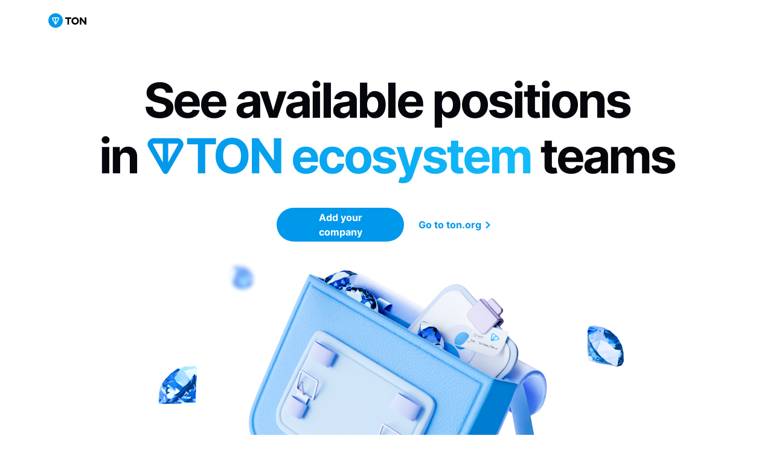

--- FILE ---
content_type: text/html; charset=utf-8
request_url: https://jobs.ton.org/companies/ton-foundation-2/jobs/36485038-marketing-manager-part-time
body_size: 22890
content:
<!DOCTYPE html><html lang="en"><head><link rel="shortcut icon" href="https://cdn.filepicker.io/api/file/IPaIYM2uQROAbFn0Ihmk" data-next-head=""/><title data-next-head="">Marketing Manager (Part-Time) @ TON Foundation | TON Job Board</title><meta name="description" property="og:description" content="Search job openings across the TON network." data-next-head=""/><meta charSet="utf-8" data-next-head=""/><meta name="viewport" content="initial-scale=1.0, width=device-width" data-next-head=""/><link rel="apple-touch-icon" sizes="180x180" href="https://cdn.filepicker.io/api/file/IPaIYM2uQROAbFn0Ihmk" data-next-head=""/><link rel="icon" type="image/png" sizes="32x32" href="https://cdn.filepicker.io/api/file/IPaIYM2uQROAbFn0Ihmk" data-next-head=""/><link rel="icon" type="image/png" sizes="16x16" href="https://cdn.filepicker.io/api/file/IPaIYM2uQROAbFn0Ihmk" data-next-head=""/><link rel="shortcut icon" href="https://cdn.filepicker.io/api/file/IPaIYM2uQROAbFn0Ihmk" data-next-head=""/><meta name="url" property="og:url" content="https://jobs.ton.org" data-next-head=""/><meta name="type" property="og:type" content="website" data-next-head=""/><meta name="title" property="og:title" content="TON Job Board" data-next-head=""/><meta name="image" property="og:image" content="http://cdn.filepicker.io/api/file/0qCt73dZRW9B1SgZY1xQ" data-next-head=""/><meta name="secure_url" property="og:image:secure_url" content="https://cdn.filepicker.io/api/file/0qCt73dZRW9B1SgZY1xQ" data-next-head=""/><meta name="twitter:card" content="summary_large_image" data-next-head=""/><meta name="twitter:image" content="https://cdn.filepicker.io/api/file/0qCt73dZRW9B1SgZY1xQ" data-next-head=""/><meta name="twitter:title" content="TON Job Board" data-next-head=""/><meta name="twitter:description" content="Search job openings across the TON network." data-next-head=""/><meta name="google-site-verification" content="CQNnZQRH0dvJgCqWABp64ULhLI69C53ULhWdJemAW_w" data-next-head=""/><script>!function(){var analytics=window.analytics=window.analytics||[];if(!analytics.initialize)if(analytics.invoked)window.console&&console.error&&console.error("Segment snippet included twice.");else{analytics.invoked=!0;analytics.methods=["trackSubmit","trackClick","trackLink","trackForm","pageview","identify","reset","group","track","ready","alias","debug","page","once","off","on","addSourceMiddleware","addIntegrationMiddleware","setAnonymousId","addDestinationMiddleware"];analytics.factory=function(e){return function(){if(window.analytics.initialized)return window.analytics[e].apply(window.analytics,arguments);var i=Array.prototype.slice.call(arguments);i.unshift(e);analytics.push(i);return analytics}};for(var i=0;i<analytics.methods.length;i++){var key=analytics.methods[i];analytics[key]=analytics.factory(key)}analytics.load=function(key,i){var t=document.createElement("script");t.type="text/javascript";t.async=!0;t.src="https://an.getro.com/analytics.js/v1/" + key + "/analytics.min.js";var n=document.getElementsByTagName("script")[0];n.parentNode.insertBefore(t,n);analytics._loadOptions=i};analytics._writeKey="VKRqdgSBA3lFoZSlbeHbrzqQkLPBcP7W";;analytics.SNIPPET_VERSION="4.16.1";
analytics.load("VKRqdgSBA3lFoZSlbeHbrzqQkLPBcP7W");

}}();</script><link rel="stylesheet" href="https://cdn-customers.getro.com/fslabs/style.react.css??v=1e98e6ed3e06dcf1e20f841efe0723f17273134c"/><link rel="preload" href="https://cdn.getro.com/assets/_next/static/css/b1414ae24606c043.css" as="style"/><link rel="stylesheet" href="https://cdn.getro.com/assets/_next/static/css/b1414ae24606c043.css" data-n-g=""/><noscript data-n-css=""></noscript><script defer="" nomodule="" src="https://cdn.getro.com/assets/_next/static/chunks/polyfills-42372ed130431b0a.js"></script><script src="https://cdn.getro.com/assets/_next/static/chunks/webpack-c56562f1635d2be2.js" defer=""></script><script src="https://cdn.getro.com/assets/_next/static/chunks/framework-4bf75dea1870880a.js" defer=""></script><script src="https://cdn.getro.com/assets/_next/static/chunks/main-40d96e7794783fcd.js" defer=""></script><script src="https://cdn.getro.com/assets/_next/static/chunks/pages/_app-9eaeed8e6a6313e0.js" defer=""></script><script src="https://cdn.getro.com/assets/_next/static/chunks/a86620fd-3b4606652f1c2476.js" defer=""></script><script src="https://cdn.getro.com/assets/_next/static/chunks/8230-b803ceb2b5029ba6.js" defer=""></script><script src="https://cdn.getro.com/assets/_next/static/chunks/4000-0acb5a82151cbee6.js" defer=""></script><script src="https://cdn.getro.com/assets/_next/static/chunks/9091-5cd776e8ee5ad3a3.js" defer=""></script><script src="https://cdn.getro.com/assets/_next/static/chunks/1637-3133dfa009c1fe58.js" defer=""></script><script src="https://cdn.getro.com/assets/_next/static/chunks/3676-4975c339fc5bc499.js" defer=""></script><script src="https://cdn.getro.com/assets/_next/static/chunks/9358-87cc633cf780c23e.js" defer=""></script><script src="https://cdn.getro.com/assets/_next/static/chunks/9117-3aec73cad8fedb57.js" defer=""></script><script src="https://cdn.getro.com/assets/_next/static/chunks/1446-e0702699bbe10a44.js" defer=""></script><script src="https://cdn.getro.com/assets/_next/static/chunks/5355-de549b9a3c6c2743.js" defer=""></script><script src="https://cdn.getro.com/assets/_next/static/chunks/9582-aad852ee53159296.js" defer=""></script><script src="https://cdn.getro.com/assets/_next/static/chunks/pages/companies/%5BcompanySlug%5D/jobs/%5BjobSlug%5D-fe17400d1a7f1cea.js" defer=""></script><script src="https://cdn.getro.com/assets/_next/static/ds9N2K08DFA7ll-WMwS_r/_buildManifest.js" defer=""></script><script src="https://cdn.getro.com/assets/_next/static/ds9N2K08DFA7ll-WMwS_r/_ssgManifest.js" defer=""></script><meta name="sentry-trace" content="ed717a246e4a63df18bf6d372d10bcb7-93d2badc6cb92dc5-0"/><meta name="baggage" content="sentry-environment=production,sentry-release=541cda827641868da183c2c08ba9c79958133ed9,sentry-public_key=99c84790fa184cf49c16c34cd7113f75,sentry-trace_id=ed717a246e4a63df18bf6d372d10bcb7,sentry-org_id=129958,sentry-sampled=false,sentry-sample_rand=0.9063715774832195,sentry-sample_rate=0.033"/><style data-styled="" data-styled-version="5.3.11">.gVRrUK{box-sizing:border-box;margin:0;min-width:0;font-family:-apple-system,BlinkMacSystemFont,'Segoe UI','Roboto','Oxygen','Ubuntu','Cantarell','Fira Sans','Droid Sans','Helvetica Neue','sans-serif';font-weight:400;font-style:normal;font-size:16px;color:#3F495A;}/*!sc*/
.fyPcag{box-sizing:border-box;margin:0;min-width:0;background-color:#F7FAFC;min-height:100vh;-webkit-flex-direction:column;-ms-flex-direction:column;flex-direction:column;-webkit-align-items:stretch;-webkit-box-align:stretch;-ms-flex-align:stretch;align-items:stretch;}/*!sc*/
.dKubqp{box-sizing:border-box;margin:0;min-width:0;}/*!sc*/
.elbZCm{box-sizing:border-box;margin:0;min-width:0;width:100%;}/*!sc*/
.dFKghv{box-sizing:border-box;margin:0;min-width:0;box-shadow:0 1px 0 0 #e5e5e5;-webkit-flex-direction:row;-ms-flex-direction:row;flex-direction:row;width:100%;background-color:#ffffff;}/*!sc*/
.byBMUo{box-sizing:border-box;margin:0;min-width:0;max-width:100%;width:100%;margin-left:auto;margin-right:auto;}/*!sc*/
@media screen and (min-width:40em){.byBMUo{width:100%;}}/*!sc*/
@media screen and (min-width:65em){.byBMUo{width:1100px;}}/*!sc*/
.bhqgWy{box-sizing:border-box;margin:0;min-width:0;color:#4900FF;position:relative;-webkit-text-decoration:none;text-decoration:none;-webkit-transition:all ease 0.3s;transition:all ease 0.3s;text-transform:capitalize;-webkit-order:0;-ms-flex-order:0;order:0;padding-left:8px;padding-right:8px;padding-top:16px;padding-bottom:16px;font-size:16px;color:#3F495A;display:-webkit-box;display:-webkit-flex;display:-ms-flexbox;display:flex;-webkit-align-items:baseline;-webkit-box-align:baseline;-ms-flex-align:baseline;align-items:baseline;}/*!sc*/
@media screen and (min-width:40em){.bhqgWy{text-transform:capitalize;}}/*!sc*/
@media screen and (min-width:65em){.bhqgWy{text-transform:unset;}}/*!sc*/
.bhqgWy span{display:none;}/*!sc*/
.bhqgWy::after{content:'';position:absolute;left:0;right:0;bottom:0;height:0.125rem;background-color:#4900FF;opacity:0;-webkit-transition:opacity 0.3s;transition:opacity 0.3s;}/*!sc*/
.bhqgWy:hover{color:#3F495A;}/*!sc*/
.bhqgWy:active{background-color:#F7FAFC;-webkit-transform:scale(.94);-ms-transform:scale(.94);transform:scale(.94);}/*!sc*/
.bhqgWy.active{font-weight:600;color:#090925;}/*!sc*/
.bhqgWy.active::after{opacity:1;}/*!sc*/
@media screen and (min-width:40em){.bhqgWy{padding-left:16px;padding-right:16px;}}/*!sc*/
.ekJmTQ{box-sizing:border-box;margin:0;min-width:0;display:none;}/*!sc*/
@media screen and (min-width:40em){.ekJmTQ{display:none;}}/*!sc*/
@media screen and (min-width:65em){.ekJmTQ{display:inline-block;}}/*!sc*/
.fWatEX{box-sizing:border-box;margin:0;min-width:0;color:#4900FF;position:relative;-webkit-text-decoration:none;text-decoration:none;-webkit-transition:all ease 0.3s;transition:all ease 0.3s;text-transform:capitalize;-webkit-order:1;-ms-flex-order:1;order:1;padding-left:8px;padding-right:8px;padding-top:16px;padding-bottom:16px;font-size:16px;color:#3F495A;display:-webkit-box;display:-webkit-flex;display:-ms-flexbox;display:flex;-webkit-align-items:baseline;-webkit-box-align:baseline;-ms-flex-align:baseline;align-items:baseline;}/*!sc*/
@media screen and (min-width:40em){.fWatEX{text-transform:capitalize;}}/*!sc*/
@media screen and (min-width:65em){.fWatEX{text-transform:unset;}}/*!sc*/
.fWatEX span{display:none;}/*!sc*/
.fWatEX::after{content:'';position:absolute;left:0;right:0;bottom:0;height:0.125rem;background-color:#4900FF;opacity:0;-webkit-transition:opacity 0.3s;transition:opacity 0.3s;}/*!sc*/
.fWatEX:hover{color:#3F495A;}/*!sc*/
.fWatEX:active{background-color:#F7FAFC;-webkit-transform:scale(.94);-ms-transform:scale(.94);transform:scale(.94);}/*!sc*/
.fWatEX.active{font-weight:600;color:#090925;}/*!sc*/
.fWatEX.active::after{opacity:1;}/*!sc*/
@media screen and (min-width:40em){.fWatEX{padding-left:16px;padding-right:16px;}}/*!sc*/
.eOYVLz{box-sizing:border-box;margin:0;min-width:0;color:#4900FF;position:relative;-webkit-text-decoration:none;text-decoration:none;-webkit-transition:all ease 0.3s;transition:all ease 0.3s;text-transform:unset;-webkit-order:2;-ms-flex-order:2;order:2;padding-left:8px;padding-right:8px;padding-top:16px;padding-bottom:16px;font-size:16px;color:#3F495A;display:-webkit-box;display:-webkit-flex;display:-ms-flexbox;display:flex;-webkit-align-items:center;-webkit-box-align:center;-ms-flex-align:center;align-items:center;}/*!sc*/
.eOYVLz span{display:none;}/*!sc*/
.eOYVLz::after{content:'';position:absolute;left:0;right:0;bottom:0;height:0.125rem;background-color:#4900FF;opacity:0;-webkit-transition:opacity 0.3s;transition:opacity 0.3s;}/*!sc*/
.eOYVLz:hover{color:#3F495A;}/*!sc*/
.eOYVLz:active{background-color:#F7FAFC;-webkit-transform:scale(.94);-ms-transform:scale(.94);transform:scale(.94);}/*!sc*/
.eOYVLz.active{font-weight:600;color:#090925;}/*!sc*/
.eOYVLz.active::after{opacity:1;}/*!sc*/
@media screen and (min-width:40em){.eOYVLz{padding-left:16px;padding-right:16px;}}/*!sc*/
.jQZwAb{box-sizing:border-box;margin:0;min-width:0;display:inline-block;}/*!sc*/
@media screen and (min-width:40em){.jQZwAb{display:inline-block;}}/*!sc*/
@media screen and (min-width:65em){.jQZwAb{display:none;}}/*!sc*/
.ioCEHO{box-sizing:border-box;margin:0;min-width:0;margin-left:auto;margin-right:16px;text-align:left;-webkit-flex-direction:column;-ms-flex-direction:column;flex-direction:column;-webkit-order:9999;-ms-flex-order:9999;order:9999;}/*!sc*/
@media screen and (min-width:40em){.ioCEHO{margin-right:16px;}}/*!sc*/
@media screen and (min-width:65em){.ioCEHO{margin-right:0;}}/*!sc*/
.iJaGyT{box-sizing:border-box;margin:0;min-width:0;position:relative;cursor:pointer;-webkit-transition:all ease 0.3s;transition:all ease 0.3s;border-radius:4px;font-size:16px;font-weight:500;display:-webkit-box;display:-webkit-flex;display:-ms-flexbox;display:flex;-webkit-tap-highlight-color:transparent;-webkit-align-items:center;-webkit-box-align:center;-ms-flex-align:center;align-items:center;font-family:-apple-system,BlinkMacSystemFont,'Segoe UI','Roboto','Oxygen','Ubuntu','Cantarell','Fira Sans','Droid Sans','Helvetica Neue','sans-serif';color:#3F495A;background-color:#FFFFFF;border-style:solid;border-color:#A3B1C2;border-width:1px;border:none;border-color:transparent;width:small;height:small;margin-top:8px;padding:8px 16px;padding-right:0;-webkit-align-self:center;-ms-flex-item-align:center;align-self:center;font-size:14px;}/*!sc*/
.iJaGyT:active{-webkit-transform:scale(.94);-ms-transform:scale(.94);transform:scale(.94);box-shadow:inset 0px 1.875px 1.875px rgba(0,0,0,0.12);}/*!sc*/
.iJaGyT:disabled{color:#A3B1C2;}/*!sc*/
.iJaGyT:hover{background-color:#F7FAFC;}/*!sc*/
.iJaGyT [role="progressbar"] > div > div{border-color:rgba(63,73,90,0.2);border-top-color:#090925;}/*!sc*/
@media screen and (min-width:40em){.iJaGyT{border-color:#A3B1C2;}}/*!sc*/
@media screen and (min-width:40em){.iJaGyT{padding-right:16px;}}/*!sc*/
.jUfIjB{box-sizing:border-box;margin:0;min-width:0;display:none;}/*!sc*/
@media screen and (min-width:40em){.jUfIjB{display:block;}}/*!sc*/
.iqghoL{box-sizing:border-box;margin:0;min-width:0;margin-left:auto !important;margin-right:auto !important;box-sizing:border-box;max-width:100%;position:static;z-index:1;margin-left:auto;margin-right:auto;width:100%;padding-top:0;padding-left:16px;padding-right:16px;padding-bottom:64px;}/*!sc*/
@media screen and (min-width:40em){.iqghoL{width:100%;}}/*!sc*/
@media screen and (min-width:65em){.iqghoL{width:1132px;}}/*!sc*/
.ebGWQq{box-sizing:border-box;margin:0;min-width:0;-webkit-box-pack:justify;-webkit-justify-content:space-between;-ms-flex-pack:justify;justify-content:space-between;margin-bottom:24px;-webkit-flex-direction:column;-ms-flex-direction:column;flex-direction:column;width:100%;}/*!sc*/
@media screen and (min-width:40em){.ebGWQq{-webkit-flex-direction:row;-ms-flex-direction:row;flex-direction:row;}}/*!sc*/
@media screen and (min-width:65em){.ebGWQq{-webkit-flex-direction:row;-ms-flex-direction:row;flex-direction:row;}}/*!sc*/
.dsHaKT{box-sizing:border-box;margin:0;min-width:0;gap:24px;-webkit-flex-direction:column;-ms-flex-direction:column;flex-direction:column;width:100%;}/*!sc*/
.iaKmHE{box-sizing:border-box;margin:0;min-width:0;font-size:28px;margin-bottom:8px;color:#090925;}/*!sc*/
.iKYCNv{box-sizing:border-box;margin:0;min-width:0;-webkit-column-gap:8px;column-gap:8px;cursor:pointer;-webkit-align-items:center;-webkit-box-align:center;-ms-flex-align:center;align-items:center;}/*!sc*/
.iKYCNv color{main:#3F495A;dark:#090925;subtle:#67738B;placeholder:#8797AB;link:#3F495A;link-accent:#4900FF;error:#D90218;}/*!sc*/
.hRzXmX{box-sizing:border-box;margin:0;min-width:0;width:32px;}/*!sc*/
.ijjZxr{box-sizing:border-box;margin:0;min-width:0;margin-bottom:16px;}/*!sc*/
.kGAAEy{box-sizing:border-box;margin:0;min-width:0;-webkit-flex-direction:column;-ms-flex-direction:column;flex-direction:column;gap:8px;}/*!sc*/
.dkjSzf{box-sizing:border-box;margin:0;min-width:0;font-weight:600;font-size:14px;color:#090925;}/*!sc*/
.eRlSKr{box-sizing:border-box;margin:0;min-width:0;color:#3F495A!important;font-weight:500;}/*!sc*/
.lhPfhV{box-sizing:border-box;margin:0;min-width:0;-webkit-column-gap:8px;column-gap:8px;-webkit-box-pack:justify;-webkit-justify-content:space-between;-ms-flex-pack:justify;justify-content:space-between;}/*!sc*/
.hQNFTd{box-sizing:border-box;margin:0;min-width:0;row-gap:8px;-webkit-flex-direction:column;-ms-flex-direction:column;flex-direction:column;}/*!sc*/
.fLzXDu{box-sizing:border-box;margin:0;min-width:0;font-size:14px;color:#67738B;}/*!sc*/
.crBMPy{box-sizing:border-box;margin:0;min-width:0;margin-top:40px;}/*!sc*/
.crBMPy li:not(:last-child){margin-bottom:8px;}/*!sc*/
.crBMPy p,.crBMPy span,.crBMPy div,.crBMPy li,.crBMPy ol,.crBMPy ul{color:#3F495A;font-size:16px!important;line-height:140%!important;margin:0 auto 16px;}/*!sc*/
.crBMPy h1,.crBMPy h2,.crBMPy h3,.crBMPy h4,.crBMPy h5,.crBMPy h6{color:#090925;}/*!sc*/
.crBMPy h4,.crBMPy h5,.crBMPy h6{font-size:16px;margin:0 auto 16px;}/*!sc*/
.crBMPy h1:not(:first-child){font-size:24px;margin:48px auto 16px;}/*!sc*/
.crBMPy h2:not(:first-child){font-size:20px;margin:32px auto 16px;}/*!sc*/
.crBMPy h3:not(:first-child){font-size:18px;margin:24px auto 16px;}/*!sc*/
.crBMPy ul{padding:0 0 0 32px;}/*!sc*/
.crBMPy a{color:#3F495A !important;}/*!sc*/
.gHfwDz{box-sizing:border-box;margin:0;min-width:0;color:#3F495A;font-weight:400;font-size:16px;margin-top:0;margin-bottom:32px;margin-bottom:16px;}/*!sc*/
.dYjqnN{box-sizing:border-box;margin:0;min-width:0;font-style:italic;margin-top:40px;color:#3F495A;}/*!sc*/
.iIGtVd{box-sizing:border-box;margin:0;min-width:0;max-width:600px;margin:0 auto;}/*!sc*/
.friAmK{box-sizing:border-box;margin:0;min-width:0;padding-bottom:40px;margin-top:40px;}/*!sc*/
.cgehHo{box-sizing:border-box;margin:0;min-width:0;gap:40px;margin-top:40px;-webkit-align-items:center;-webkit-box-align:center;-ms-flex-align:center;align-items:center;-webkit-box-pack:center;-webkit-justify-content:center;-ms-flex-pack:center;justify-content:center;-webkit-flex-direction:column;-ms-flex-direction:column;flex-direction:column;}/*!sc*/
@media screen and (min-width:40em){.cgehHo{-webkit-flex-direction:row;-ms-flex-direction:row;flex-direction:row;}}/*!sc*/
.kkTXM{box-sizing:border-box;margin:0;min-width:0;-webkit-text-decoration-line:underline;text-decoration-line:underline;cursor:pointer;display:block;text-align:center;color:#3F495A !important;font-size:14px;line-height:22px;}/*!sc*/
.fIUOoG{box-sizing:border-box;margin:0;min-width:0;justify-self:flex-end;margin-top:auto;-webkit-flex-direction:row;-ms-flex-direction:row;flex-direction:row;width:100%;background-color:transparent;padding-top:32px;padding-bottom:32px;}/*!sc*/
.Jizzq{box-sizing:border-box;margin:0;min-width:0;width:100%;margin-left:auto;margin-right:auto;-webkit-flex-direction:column;-ms-flex-direction:column;flex-direction:column;text-align:center;}/*!sc*/
@media screen and (min-width:40em){.Jizzq{width:1100px;}}/*!sc*/
.fONCsf{box-sizing:border-box;margin:0;min-width:0;color:#4900FF;-webkit-align-self:center;-ms-flex-item-align:center;align-self:center;margin-bottom:16px;color:#090925;width:120px;}/*!sc*/
.bfORaf{box-sizing:border-box;margin:0;min-width:0;color:currentColor;width:100%;height:auto;}/*!sc*/
.gkPOSa{box-sizing:border-box;margin:0;min-width:0;-webkit-flex-direction:row;-ms-flex-direction:row;flex-direction:row;-webkit-box-pack:center;-webkit-justify-content:center;-ms-flex-pack:center;justify-content:center;-webkit-flex-wrap:wrap;-ms-flex-wrap:wrap;flex-wrap:wrap;}/*!sc*/
.hDtUlk{box-sizing:border-box;margin:0;min-width:0;-webkit-appearance:none;-moz-appearance:none;appearance:none;display:inline-block;text-align:center;line-height:inherit;-webkit-text-decoration:none;text-decoration:none;font-size:inherit;padding-left:16px;padding-right:16px;padding-top:8px;padding-bottom:8px;color:#ffffff;background-color:#4900FF;border:none;border-radius:4px;padding-left:8px;padding-right:8px;font-size:16px;position:relative;z-index:2;cursor:pointer;-webkit-transition:all ease 0.3s;transition:all ease 0.3s;border-radius:4px;font-weight:500;display:-webkit-box;display:-webkit-flex;display:-ms-flexbox;display:flex;-webkit-tap-highlight-color:transparent;-webkit-align-items:center;-webkit-box-align:center;-ms-flex-align:center;align-items:center;font-family:-apple-system,BlinkMacSystemFont,'Segoe UI','Roboto','Oxygen','Ubuntu','Cantarell','Fira Sans','Droid Sans','Helvetica Neue','sans-serif';color:#3F495A;background-color:transparent;border-style:solid;border-color:#A3B1C2;border-width:1px;border:none;-webkit-box-pack:unset;-webkit-justify-content:unset;-ms-flex-pack:unset;justify-content:unset;-webkit-text-decoration:none;text-decoration:none;white-space:nowrap;margin-right:16px;padding:0;color:#67738B;padding-top:4px;padding-bottom:4px;font-size:12px;}/*!sc*/
.hDtUlk:active{-webkit-transform:scale(.94);-ms-transform:scale(.94);transform:scale(.94);box-shadow:inset 0px 1.875px 1.875px rgba(0,0,0,0.12);}/*!sc*/
.hDtUlk:disabled{color:#A3B1C2;}/*!sc*/
.hDtUlk:hover{-webkit-text-decoration:underline;text-decoration:underline;}/*!sc*/
.hDtUlk [role="progressbar"] > div > div{border-color:rgba(63,73,90,0.2);border-top-color:#090925;}/*!sc*/
data-styled.g1[id="sc-aXZVg"]{content:"gVRrUK,fyPcag,dKubqp,elbZCm,dFKghv,byBMUo,bhqgWy,ekJmTQ,fWatEX,eOYVLz,jQZwAb,ioCEHO,iJaGyT,jUfIjB,iqghoL,ebGWQq,dsHaKT,iaKmHE,iKYCNv,hRzXmX,ijjZxr,kGAAEy,dkjSzf,eRlSKr,lhPfhV,hQNFTd,fLzXDu,crBMPy,gHfwDz,dYjqnN,iIGtVd,friAmK,cgehHo,kkTXM,fIUOoG,Jizzq,fONCsf,bfORaf,gkPOSa,hDtUlk,"}/*!sc*/
.fteAEG{display:-webkit-box;display:-webkit-flex;display:-ms-flexbox;display:flex;}/*!sc*/
data-styled.g2[id="sc-gEvEer"]{content:"fteAEG,"}/*!sc*/
.eBWkFz{box-sizing:border-box;margin:0;min-width:0;padding:32px;box-shadow:0px 1px 2px 0px rgba(27,36,50,0.04),0px 1px 16px 0px rgba(27,36,50,0.06);border-radius:4px;background-color:#FFFFFF;margin-left:auto;margin-right:auto;width:100%;-webkit-flex-direction:column;-ms-flex-direction:column;flex-direction:column;padding-left:16px;padding-right:16px;margin-top:64px;max-width:800px;margin-left:auto;margin-right:auto;}/*!sc*/
@media screen and (min-width:40em){.eBWkFz{padding-left:32px;padding-right:32px;}}/*!sc*/
.jBogQf{box-sizing:border-box;margin:0;min-width:0;position:relative;width:100%;-webkit-align-items:start;-webkit-box-align:start;-ms-flex-align:start;align-items:start;}/*!sc*/
.ddKpAl{box-sizing:border-box;margin:0;min-width:0;-webkit-flex:1 1;-ms-flex:1 1;flex:1 1;}/*!sc*/
.VWXkL{box-sizing:border-box;margin:0;min-width:0;position:relative;font-weight:500;color:#3F495A;height:100%;width:100%;border-radius:4px;}/*!sc*/
.cVYRew{box-sizing:border-box;margin:0;min-width:0;max-width:100%;height:auto;border-radius:4px;overflow:hidden;object-fit:contain;width:100%;height:100%;}/*!sc*/
.hPknKP{box-sizing:border-box;margin:0;min-width:0;background-color:#FEF5EC;text-align:left;-webkit-align-items:flex-start;-webkit-box-align:flex-start;-ms-flex-align:flex-start;align-items:flex-start;-webkit-flex:0 0 auto;-ms-flex:0 0 auto;flex:0 0 auto;padding:16px;border-radius:4px;line-height:1.4;gap:16px;}/*!sc*/
.jDfdPi{box-sizing:border-box;margin:0;min-width:0;height:20px;width:20px;}/*!sc*/
.kgAlEH{box-sizing:border-box;margin:0;min-width:0;color:#DE7B02;-webkit-align-items:center;-webkit-box-align:center;-ms-flex-align:center;align-items:center;-webkit-flex:0 0 auto;-ms-flex:0 0 auto;flex:0 0 auto;}/*!sc*/
.cYMjnh{box-sizing:border-box;margin:0;min-width:0;font-weight:500;font-size:14px;color:#3F495A;}/*!sc*/
.exMvxQ{box-sizing:border-box;margin:0;min-width:0;-webkit-text-decoration:none;text-decoration:none;color:currentColor;width:100%;height:auto;}/*!sc*/
data-styled.g3[id="sc-eqUAAy"]{content:"eBWkFz,jBogQf,ddKpAl,VWXkL,cVYRew,hPknKP,jDfdPi,kgAlEH,cYMjnh,exMvxQ,"}/*!sc*/
.gQycbC{display:-webkit-box;display:-webkit-flex;display:-ms-flexbox;display:flex;}/*!sc*/
data-styled.g4[id="sc-fqkvVR"]{content:"gQycbC,"}/*!sc*/
</style></head><body id="main-wrapper" class="custom-design-fslabs"><div id="root"></div><div id="__next"><div class="sc-aXZVg gVRrUK"><div class="" style="position:fixed;top:0;left:0;height:2px;background:transparent;z-index:99999999999;width:100%"><div class="" style="height:100%;background:#4900FF;transition:all 500ms ease;width:0%"><div style="box-shadow:0 0 10px #4900FF, 0 0 10px #4900FF;width:5%;opacity:1;position:absolute;height:100%;transition:all 500ms ease;transform:rotate(3deg) translate(0px, -4px);left:-10rem"></div></div></div><div id="wlc-main" class="sc-aXZVg sc-gEvEer fyPcag fteAEG network-container"><div data-testid="custom-header" id="fslabs-custom-header" class="sc-aXZVg dKubqp fslabs-custom-part">
<div class="cd-wrapper scheme--m-light">
  <div id="__next" data-reactroot="">
    <div class="App App--en">
      <div class="HomePage">
        <header class="NewContainer NewHeader NewHeader--m-scheme-light NewHeader--overlay size--default" style="--outsideColumns: 4;">
          <div class="NewContainer__inner">
            <div class="NewHeader__container">
              <div class="LogoDropdown">
                <a class="Logo Logo--light" href="https://ton.org/">
                  <div class="Logo__inner Logo__inner--large">
                    <svg width="100" height="32" viewBox="0 0 100 32" fill="none" xmlns="http://www.w3.org/2000/svg">
                      <path d="M16 32C24.8366 32 32 24.8366 32 16C32 7.16344 24.8366 0 16 0C7.16344 0 0 7.16344 0 16C0 24.8366 7.16344 32 16 32Z" fill="#0098EA"></path>
                      <path d="M21.4629 8.93005H10.5363C8.52724 8.93005 7.25388 11.0972 8.26459 12.8491L15.0081 24.5376C15.4482 25.3008 16.551 25.3008 16.9911 24.5376L23.736 12.8491C24.7453 11.1 23.472 8.93005 21.4643 8.93005H21.4629ZM15.0026 21.0324L13.534 18.1901L9.99036 11.8522C9.75659 11.4465 10.0454 10.9267 10.5349 10.9267H15.0013V21.0338L15.0026 21.0324ZM22.0061 11.8508L18.4638 18.1914L16.9952 21.0324V10.9253H21.4616C21.9511 10.9253 22.2399 11.4451 22.0061 11.8508Z" fill="white"></path>
                      <path d="M42.1973 24.7384H45.685V12.5749H50.5076V9.26158H37.3745V12.5749H42.1973V24.7384Z" fill="currentColor"></path>
                      <path d="M58.8897 25C63.293 25 66.8897 21.4033 66.8897 17C66.8897 12.5967 63.293 9 58.8897 9C54.4647 9 50.8897 12.5967 50.8897 17C50.8897 21.4033 54.4647 25 58.8897 25ZM58.8897 21.6431C56.3611 21.6431 54.3775 19.5068 54.3775 17C54.3775 14.4932 56.3611 12.3569 58.8897 12.3569C61.3965 12.3569 63.3802 14.4932 63.3802 17C63.3802 19.5068 61.3965 21.6431 58.8897 21.6431Z" fill="currentColor"></path>
                      <path d="M82.8059 24.7384V9.26158H79.3182V18.8093L71.7978 9.26158H68.8114V24.7384H72.2773V15.1689L79.8196 24.7384H82.8059Z" fill="currentColor"></path>
                    </svg>
                  </div>
                  <div class="Logo__inner Logo__inner--small">
                    <svg width="63" height="24" viewBox="0 0 63 24" fill="none" xmlns="http://www.w3.org/2000/svg">
                      <g clip-path="url(#logo_small_svg__clip0_225_523)">
                        <path d="M12.0708 24C18.6982 24 24.0708 18.6274 24.0708 12C24.0708 5.37258 18.6982 0 12.0708 0C5.44338 0 0.0708008 5.37258 0.0708008 12C0.0708008 18.6274 5.44338 24 12.0708 24Z" fill="#0098EA"></path>
                        <path d="M16.1681 6.69763H7.97313C6.46635 6.69763 5.51133 8.32302 6.26937 9.63694L11.327 18.4033C11.6571 18.9757 12.4842 18.9757 12.8142 18.4033L17.8729 9.63694C18.6299 8.32508 17.6749 6.69763 16.1691 6.69763H16.1681ZM11.3229 15.7744L10.2214 13.6426L7.56369 8.88922C7.38836 8.58497 7.60494 8.19513 7.9721 8.19513H11.3219V15.7754L11.3229 15.7744ZM16.5755 8.88819L13.9188 13.6437L12.8173 15.7744V8.1941H16.1671C16.5342 8.1941 16.7508 8.58394 16.5755 8.88819Z" fill="white"></path>
                        <path d="M31.6353 18.6289H34.323V9.25552H38.0394V6.70219H27.9188V9.25552H31.6353V18.6289Z" fill="currentColor"></path>
                        <path d="M44.4989 18.8305C47.8921 18.8305 50.6638 16.0588 50.6638 12.6656C50.6638 9.27232 47.8921 6.50061 44.4989 6.50061C41.0888 6.50061 38.3339 9.27232 38.3339 12.6656C38.3339 16.0588 41.0888 18.8305 44.4989 18.8305ZM44.4989 16.2436C42.5503 16.2436 41.0216 14.5974 41.0216 12.6656C41.0216 10.7338 42.5503 9.08754 44.4989 9.08754C46.4306 9.08754 47.9593 10.7338 47.9593 12.6656C47.9593 14.5974 46.4306 16.2436 44.4989 16.2436Z" fill="currentColor"></path>
                        <path d="M62.9291 18.6289V6.70219H60.2414V14.0598L54.446 6.70219H52.1447V18.6289H54.8156V11.2545L60.6278 18.6289H62.9291Z" fill="currentColor"></path>
                      </g>
                      <defs>
                        <clipPath id="logo_small_svg__clip0_225_523">
                          <rect width="63" height="24" fill="white"></rect>
                        </clipPath>
                      </defs>
                    </svg>
                  </div>
                </a>
              </div>
            </div>
          </div>
        </header>
        <div class="hero">
          <div class="hero__title hero__title--desktop">
            <p class="hero__title-text">See available positions<br>in </p>
            <div class="hero__gradient">
              <svg width="64" height="64" viewBox="3 14 69 69" fill="none" xmlns="http://www.w3.org/2000/svg">
                <path d="M6.42494 33.2674L6.42495 33.2674L32.2656 78.0564C32.2656 78.0564 32.2656 78.0565 32.2656 78.0565C34.1442 81.3145 38.8517 81.3145 40.7302 78.0564L66.5761 33.2674L66.143 33.0175L66.5761 33.2674C70.6384 26.2275 65.5115 17.5 57.4381 17.5H57.4328H15.5629C7.48454 17.5 2.35725 26.2167 6.42494 33.2674ZM15.5577 26.151H32.1724V62.3081L27.4942 53.254L27.4905 53.2467L27.4864 53.2395L13.9074 28.9533L13.9075 28.9532L13.9042 28.9476C13.1999 27.7254 14.0678 26.151 15.5577 26.151ZM59.081 28.9424L59.081 28.9423L59.0777 28.9482L45.504 53.2449L45.5 53.252L45.4963 53.2592L40.8129 62.3191V26.1458H57.4276C58.9174 26.1458 59.7854 27.7201 59.081 28.9424Z" fill="#0098EA" stroke="#0098EA"/>
              </svg>
              <p>TON ecosystem</p>
            </div>
            <p class="hero__title-text"> teams</p>
          </div>
          <div class="hero__title hero__title--mobile">
            <p class="hero__title-text">See available<br>positions in</p>
            <div class="hero__gradient">
              <svg width="29" height="29" viewBox="7 7 29 29" fill="none" xmlns="http://www.w3.org/2000/svg">
                <path d="M8.16479 14.6238L8.30924 14.5405L8.16479 14.6238L19.418 34.1287C19.418 34.1287 19.418 34.1287 19.418 34.1287C20.2169 35.5143 22.2189 35.5143 23.0178 34.1287C23.0178 34.1287 23.0178 34.1287 23.0178 34.1287L34.2733 14.6238L34.1279 14.5399L34.2733 14.6238C36.0229 11.5917 33.8149 7.83212 30.337 7.83212H30.3347H12.101C8.62093 7.83212 6.4128 11.587 8.16479 14.6238ZM12.0988 11.4998H19.3841V27.5006L17.2526 23.3754L17.2527 23.3754L17.25 23.3706L11.3366 12.7943L11.3366 12.7943L11.3355 12.7924C11.0097 12.227 11.4114 11.4998 12.0988 11.4998ZM31.0957 12.7901L31.0946 12.7921L25.1834 23.3729L25.1833 23.3729L25.1809 23.3777L23.0471 27.5053V11.4975H30.3324C31.0197 11.4975 31.4215 12.2247 31.0957 12.7901Z" fill="#0098EA" stroke="#0098EA" stroke-width="0.335751"/> 
              </svg>
              TON<br>ecosystem
            </div>
            <p class="hero__title-text">projects</p>
          </div>
          <div class="hero__buttons-container">
            <a href="https://ton-org.typeform.com/companies" class="hero__button hero__button--add">Add your company</a>
            <a href="https://ton.org/" class="hero__button hero__button--back">
              Go to ton.org
              <svg width="17" height="16" viewBox="0 0 17 16" fill="none" xmlns="http://www.w3.org/2000/svg">
                <g id="Container">
                <path id="Vector 649" d="M4.5 13L9.5 8.5L4.5 4" stroke="#0098EA" stroke-width="2.2" stroke-linecap="round" stroke-linejoin="round"/>
                </g>
              </svg>
            </a>
          </div>
          <div class="hero__image"></div>
        </div>
      </div>
    </div>
  </div>

</div>



</div><div width="1" class="sc-aXZVg elbZCm"><div id="content"><div data-testid="navbar" width="1" class="sc-aXZVg sc-gEvEer dFKghv fteAEG"><div width="1,1,1100px" class="sc-aXZVg sc-gEvEer byBMUo fteAEG"><a href="/jobs" class="sc-aXZVg bhqgWy theme_only " font-size="2" color="text.main" display="flex"><div display="none,none,inline-block" class="sc-aXZVg ekJmTQ">Search </div>jobs</a><a href="/companies" class="sc-aXZVg fWatEX theme_only " font-size="2" color="text.main" display="flex"><div display="none,none,inline-block" class="sc-aXZVg ekJmTQ">Explore </div>companies</a><a href="/talent-network" class="sc-aXZVg eOYVLz theme_only " font-size="2" color="text.main" display="flex"><div display="none,none,inline-block" class="sc-aXZVg ekJmTQ">Join talent network</div><div display="inline-block,inline-block,none" class="sc-aXZVg jQZwAb">Talent</div></a><div order="9999" class="sc-aXZVg sc-gEvEer ioCEHO fteAEG"><div class="sc-aXZVg sc-gEvEer iJaGyT fteAEG theme_only" data-testid="my-job-alerts-button" font-size="14px">My <span class="sc-aXZVg jUfIjB">job </span>alerts</div></div></div></div><div width="1,1,1132px" data-testid="container" class="sc-aXZVg iqghoL"><script data-testid="job-ldjson" type="application/ld+json" async="">{"@context":"https://schema.org/","@type":"JobPosting","title":"Marketing Manager (Part-Time)","description":"<p>TON Foundation is looking for a Part-Time Marketing Manager focused on attracting and retaining a Web3 audience of Telegram Apps Center, with a keen insight on onboarding Web2 users to Web3. The ideal candidate should be adept in digital marketing strategies, social media engagement, content creation, web3 landscape and analytics. Responsibilities include developing marketing campaigns, analysing performance data to optimise strategies, and creating onboarding content to ease the transition from Web2 to Web3. Experience with blockchain technologies and a passion for the Web3 ecosystem are essential. Join us to help expand our audience and foster a community around our innovative platform.</p>\n<p><strong>Responsibilities</strong></p>\n<ul>\n<li>Develop and execute marketing strategies targeting both Web3 enthusiasts and Web2 audiences transitioning to Web3</li>\n<li>Design incentives for marketing campaigns in order to encourage user participation and loyalty.</li>\n<li>Drive initiatives in collaboration with both external and internal cross-functional partners to ensure all marketing activity resonates with TON Foundation goals</li>\n<li>Able to work autonomously to deliver the campaigns and initiatives by managing external agencies on both media and creative from kickoff to execution</li>\n<li>Utilise social media platforms and community forums to build and nurture relationships with the audience.</li>\n<li>Analyse market trends and performance data to optimise campaign strategies and maximise audience growth and retention.</li>\n<li>Collaborate with the product team to align marketing efforts with user feedback and product evolution.</li>\n</ul>\n<p><strong>Requirements</strong></p>\n<ul>\n<li>Passionate about blockchain and the Web3 ecosystem, with a solid understanding of its technologies and market dynamics.</li>\n<li>Proficient in English.</li>\n<li>Experienced in digital marketing, social media management, and content creation, with a proven track record of growing and engaging online communities.</li>\n<li>A self-starter and a self-motivator who can work autonomously in an unstructured environment.</li>\n<li>Creative and analytical, capable of crafting compelling narratives and using data to inform marketing decisions.</li>\n<li>Adept at communicating complex concepts in simple, accessible language to educate diverse audiences.</li>\n</ul>\n","datePosted":"2024-05-02T10:43:12.461Z","validThrough":"2024-07-01","employmentType":["PART_TIME"],"hiringOrganization":{"@type":"Organization","name":"TON Foundation","description":"We believe in the power of a decentralized future and self-sovereignty at scale.\n\nThe Open Network (TON) is a global, decentralized blockchain community focused on putting crypto in every pocket. By building the Web3 ecosystem in Telegram Messenger, TON's vision is to empower 500 million users to own their digital identity, data, and assets by 2028.","numberOfEmployees":114,"address":[{"address":{"@type":"PostalAddress","addressLocality":"Switzerland"}},{"address":{"@type":"PostalAddress","addressLocality":"Zug, Switzerland"}},{"address":{"@type":"PostalAddress","addressLocality":"Zug, Switzerland"}}],"sameAs":"https://ton.org","url":"https://ton.org","logo":"https://cdn.getro.com/companies/1f617303-f688-4b80-b021-24c3b292ef36-1762220272","keywords":"Internet Services, Software"},"jobLocationType":"TELECOMMUTE","applicantLocationRequirements":{"@type":"Country","name":"Earth"}}</script><div width="100%" data-testid="edit-box" class="sc-eqUAAy eBWkFz"><div data-testid="content" width="1" class="sc-eqUAAy sc-fqkvVR jBogQf gQycbC"><div class="sc-eqUAAy ddKpAl"><div width="100%" class="sc-aXZVg sc-gEvEer ebGWQq fteAEG"><div width="100%" class="sc-aXZVg sc-gEvEer dsHaKT fteAEG"><div width="100%" class="sc-aXZVg elbZCm"><h2 font-size="28px" color="text.dark" class="sc-aXZVg iaKmHE">Marketing Manager (Part-Time)</h2><div color="text" class="sc-aXZVg sc-gEvEer iKYCNv fteAEG"><div width="32" class="sc-aXZVg hRzXmX"><div data-testid="profile-picture" class="sc-eqUAAy sc-fqkvVR VWXkL gQycbC"><img data-testid="image" src="https://cdn.getro.com/companies/1f617303-f688-4b80-b021-24c3b292ef36-1762220272" alt="TON Foundation" class="sc-eqUAAy cVYRew"/></div></div><p class="sc-aXZVg dKubqp">TON Foundation</p></div></div><div class="sc-aXZVg ijjZxr"><div class="sc-eqUAAy sc-fqkvVR hPknKP gQycbC"><div color="warning" class="sc-eqUAAy sc-fqkvVR kgAlEH gQycbC"><svg xmlns="http://www.w3.org/2000/svg" width="20px" height="20px" viewBox="0 0 24 24" fill="none" stroke="currentColor" stroke-width="1.5" stroke-linecap="round" stroke-linejoin="round" class="sc-eqUAAy jDfdPi sc-eqUAAy jDfdPi" aria-hidden="true" data-testid="icon-warning"><path d="m21.73 18-8-14a2 2 0 0 0-3.48 0l-8 14A2 2 0 0 0 4 21h16a2 2 0 0 0 1.73-3Z"></path><line x1="12" x2="12" y1="9" y2="13"></line><line x1="12" x2="12.01" y1="17" y2="17"></line></svg></div><div color="text.main" class="sc-eqUAAy cYMjnh"><div class="sc-aXZVg sc-gEvEer kGAAEy fteAEG"><P font-weight="600" font-size="14px" color="text.dark" class="sc-aXZVg dkjSzf">This job is no longer accepting applications</P><a href="/companies/ton-foundation-2#content" class="sc-aXZVg eRlSKr">See open jobs at <!-- -->TON Foundation<!-- -->.</a><a href="/jobs?q=Marketing%20Manager%20(Part-Time)" class="sc-aXZVg eRlSKr">See open jobs similar to &quot;<!-- -->Marketing Manager (Part-Time)<!-- -->&quot; <!-- -->TON<!-- -->.</a></div></div></div></div><div class="sc-aXZVg sc-gEvEer lhPfhV fteAEG"><div class="sc-aXZVg sc-gEvEer hQNFTd fteAEG"><div class="sc-aXZVg dKubqp">Marketing &amp; Communications<!-- --> <!-- -->·<!-- --> <!-- -->Part-time</div><div class="sc-aXZVg dKubqp">Remote</div><div font-size="14px" color="text.subtle" class="sc-aXZVg fLzXDu">Posted<!-- --> <!-- -->6+ months ago</div></div></div></div></div><div class="sc-aXZVg crBMPy"><p data-testid="paragraph-decorator" class="sc-aXZVg gHfwDz">TON Foundation is looking for a Part-Time Marketing Manager focused on attracting and retaining a Web3 audience of Telegram Apps Center, with a keen insight on onboarding Web2 users to Web3. The ideal candidate should be adept in digital marketing strategies, social media engagement, content creation, web3 landscape and analytics. Responsibilities include developing marketing campaigns, analysing performance data to optimise strategies, and creating onboarding content to ease the transition from Web2 to Web3. Experience with blockchain technologies and a passion for the Web3 ecosystem are essential. Join us to help expand our audience and foster a community around our innovative platform.</p>
<p data-testid="paragraph-decorator" class="sc-aXZVg gHfwDz"><strong>Responsibilities</strong></p>
<ul>
<li>Develop and execute marketing strategies targeting both Web3 enthusiasts and Web2 audiences transitioning to Web3</li>
<li>Design incentives for marketing campaigns in order to encourage user participation and loyalty.</li>
<li>Drive initiatives in collaboration with both external and internal cross-functional partners to ensure all marketing activity resonates with TON Foundation goals</li>
<li>Able to work autonomously to deliver the campaigns and initiatives by managing external agencies on both media and creative from kickoff to execution</li>
<li>Utilise social media platforms and community forums to build and nurture relationships with the audience.</li>
<li>Analyse market trends and performance data to optimise campaign strategies and maximise audience growth and retention.</li>
<li>Collaborate with the product team to align marketing efforts with user feedback and product evolution.</li>
</ul>
<p data-testid="paragraph-decorator" class="sc-aXZVg gHfwDz"><strong>Requirements</strong></p>
<ul>
<li>Passionate about blockchain and the Web3 ecosystem, with a solid understanding of its technologies and market dynamics.</li>
<li>Proficient in English.</li>
<li>Experienced in digital marketing, social media management, and content creation, with a proven track record of growing and engaging online communities.</li>
<li>A self-starter and a self-motivator who can work autonomously in an unstructured environment.</li>
<li>Creative and analytical, capable of crafting compelling narratives and using data to inform marketing decisions.</li>
<li>Adept at communicating complex concepts in simple, accessible language to educate diverse audiences.</li>
</ul><div class="sc-aXZVg dYjqnN">TON Foundation<!-- --> is an equal opportunity employer.</div></div><div class="sc-aXZVg iIGtVd"><div class="sc-aXZVg friAmK"><div class="sc-eqUAAy sc-fqkvVR hPknKP gQycbC"><div color="warning" class="sc-eqUAAy sc-fqkvVR kgAlEH gQycbC"><svg xmlns="http://www.w3.org/2000/svg" width="20px" height="20px" viewBox="0 0 24 24" fill="none" stroke="currentColor" stroke-width="1.5" stroke-linecap="round" stroke-linejoin="round" class="sc-eqUAAy jDfdPi sc-eqUAAy jDfdPi" aria-hidden="true" data-testid="icon-warning"><path d="m21.73 18-8-14a2 2 0 0 0-3.48 0l-8 14A2 2 0 0 0 4 21h16a2 2 0 0 0 1.73-3Z"></path><line x1="12" x2="12" y1="9" y2="13"></line><line x1="12" x2="12.01" y1="17" y2="17"></line></svg></div><div color="text.main" class="sc-eqUAAy cYMjnh"><div class="sc-aXZVg sc-gEvEer kGAAEy fteAEG"><P font-weight="600" font-size="14px" color="text.dark" class="sc-aXZVg dkjSzf">This job is no longer accepting applications</P><a href="/companies/ton-foundation-2#content" class="sc-aXZVg eRlSKr">See open jobs at <!-- -->TON Foundation<!-- -->.</a><a href="/jobs?q=Marketing%20Manager%20(Part-Time)" class="sc-aXZVg eRlSKr">See open jobs similar to &quot;<!-- -->Marketing Manager (Part-Time)<!-- -->&quot; <!-- -->TON<!-- -->.</a></div></div></div></div><div class="sc-aXZVg sc-gEvEer cgehHo fteAEG"><a color="#3F495A !important" font-size="14px" href="/companies/ton-foundation-2#content" class="sc-aXZVg kkTXM">See more open positions at <!-- -->TON Foundation</a></div></div></div></div></div><div data-rht-toaster="" style="position:fixed;z-index:9999;top:16px;left:16px;right:16px;bottom:16px;pointer-events:none"></div></div></div></div><div class="sc-aXZVg sc-gEvEer fIUOoG fteAEG powered-by-footer" data-testid="site-footer" width="1"><div width="1,1100px" class="sc-aXZVg sc-gEvEer Jizzq fteAEG"><a class="sc-aXZVg fONCsf theme_only" href="https://www.getro.com/getro-jobs" target="_blank" data-testid="footer-getro-logo" color="text.dark" width="120px" aria-label="Powered by Getro.com"><div color="currentColor" width="100%" height="auto" class="sc-eqUAAy exMvxQ sc-aXZVg bfORaf"><svg fill="currentColor" viewBox="0 0 196 59" xmlns="http://www.w3.org/2000/svg" style="display:block"><path class="Logo__powered-by" fill="#7C899C" d="M.6 12h1.296V7.568h2.72c1.968 0 3.424-1.392 3.424-3.408C8.04 2.128 6.648.8 4.616.8H.6V12zm1.296-5.584V1.952h2.608c1.344 0 2.208.928 2.208 2.208 0 1.296-.864 2.256-2.208 2.256H1.896zM13.511 12.208c2.496 0 4.352-1.872 4.352-4.368 0-2.496-1.824-4.368-4.336-4.368-2.48 0-4.352 1.856-4.352 4.368 0 2.528 1.84 4.368 4.336 4.368zm0-1.152c-1.776 0-3.04-1.344-3.04-3.216 0-1.824 1.248-3.216 3.04-3.216S16.567 6 16.567 7.84c0 1.856-1.264 3.216-3.056 3.216zM21.494 12h1.632l2.144-6.752h.096L27.494 12h1.632l2.608-8.32h-1.376l-2.032 6.88h-.096l-2.192-6.88h-1.44l-2.208 6.88h-.096l-2.016-6.88h-1.376L21.494 12zM36.866 12.208c1.952 0 3.408-1.104 3.872-2.656h-1.312c-.384.976-1.44 1.504-2.544 1.504-1.712 0-2.784-1.104-2.848-2.768h6.784v-.56c0-2.4-1.504-4.256-4.032-4.256-2.272 0-4.08 1.712-4.08 4.368 0 2.496 1.616 4.368 4.16 4.368zm-2.8-5.04c.128-1.536 1.328-2.544 2.72-2.544 1.408 0 2.576.88 2.688 2.544h-5.408zM43.065 12h1.264V7.712c0-1.584.848-2.768 2.368-2.768h.688V3.68h-.704c-1.216 0-2.032.848-2.272 1.552h-.096V3.68h-1.248V12zM52.679 12.208c1.952 0 3.408-1.104 3.872-2.656h-1.312c-.384.976-1.44 1.504-2.544 1.504-1.712 0-2.784-1.104-2.848-2.768h6.784v-.56c0-2.4-1.504-4.256-4.032-4.256-2.272 0-4.08 1.712-4.08 4.368 0 2.496 1.616 4.368 4.16 4.368zm-2.8-5.04c.128-1.536 1.328-2.544 2.72-2.544 1.408 0 2.576.88 2.688 2.544h-5.408zM62.382 12.208a3.405 3.405 0 002.88-1.52h.096V12h1.215V0H65.31v5.024h-.097c-.255-.432-1.183-1.552-2.927-1.552-2.352 0-4.049 1.824-4.049 4.384 0 2.544 1.697 4.352 4.145 4.352zm.08-1.136c-1.745 0-2.929-1.264-2.929-3.216 0-1.888 1.184-3.232 2.896-3.232 1.648 0 2.928 1.184 2.928 3.232 0 1.744-1.088 3.216-2.895 3.216zM77.976 12.208c2.448 0 4.144-1.808 4.144-4.352 0-2.56-1.696-4.384-4.048-4.384-1.744 0-2.672 1.12-2.928 1.552h-.096V0h-1.264v12H75v-1.312h.096a3.405 3.405 0 002.88 1.52zm-.08-1.136C76.088 11.072 75 9.6 75 7.856c0-2.048 1.28-3.232 2.928-3.232 1.712 0 2.896 1.344 2.896 3.232 0 1.952-1.184 3.216-2.928 3.216zM83.984 15.68h.864c1.36 0 2.016-.64 2.448-1.776L91.263 3.68H89.84l-2.591 7.04h-.097l-2.575-7.04h-1.408l3.375 8.768-.384 1.008c-.272.72-.736 1.072-1.552 1.072h-.623v1.152z"></path><g class="Logo__main" fill-rule="evenodd" transform="translate(0 24)"><path d="M71.908 17.008C71.908 7.354 78.583 0 88.218 0c8.135 0 13.837 5.248 15.34 12.04h-7.737c-1.015-2.81-3.756-4.92-7.602-4.92-5.48 0-9.062 4.265-9.062 9.886 0 5.763 3.58 10.073 9.062 10.073 4.375 0 7.558-2.483 8.134-5.481h-8.444v-6.091h16.223c.397 11.526-6.144 18.506-15.913 18.506-9.68.002-16.311-7.306-16.311-17.005zM107.048 21.177c0-7.73 4.861-13.119 11.978-13.119 7.692 0 11.715 5.997 11.715 12.886v2.107h-17.196c.222 3.139 2.387 5.388 5.615 5.388 2.696 0 4.509-1.406 5.171-2.952h6.188c-1.06 5.2-5.305 8.526-11.625 8.526-6.763.002-11.846-5.386-11.846-12.836zm17.328-2.951c-.265-2.623-2.298-4.638-5.35-4.638a5.367 5.367 0 00-5.348 4.638h10.698zM136.528 24.833V14.337h-3.757V8.714h2.21c1.238 0 1.901-.89 1.901-2.202V1.967h6.498v6.7h6.101v5.669h-6.101v10.12c0 1.827.973 2.953 3.006 2.953h3.005v5.996h-4.729c-5.084 0-8.134-3.139-8.134-8.572zM154.119 8.668h6.454v3.749h.354c.795-1.827 2.873-3.936 6.011-3.936h2.255v6.84h-2.697c-3.359 0-5.525 2.577-5.525 6.84v11.244h-6.852V8.668zM169.942 21.037c0-7.31 5.039-12.979 12.598-12.979 7.47 0 12.554 5.669 12.554 12.979 0 7.308-5.084 12.978-12.598 12.978-7.47 0-12.554-5.67-12.554-12.978zm18.212 0c0-3.749-2.387-6.42-5.658-6.42-3.227 0-5.614 2.671-5.614 6.42 0 3.794 2.387 6.419 5.614 6.419 3.271 0 5.658-2.67 5.658-6.42zM8.573 33.37L.548 22.383a2.91 2.91 0 010-3.399L8.573 7.997h8.57l-8.179 11.2c-.597.818-.597 2.155 0 2.973l8.18 11.2H8.573zM27.774 33.37L35.8 22.383c.73-1 .73-2.399 0-3.4L27.774 7.998h-8.571l8.18 11.199c.597.817.597 2.155 0 2.972l-8.18 11.2h8.571v.002z"></path><path d="M41.235 33.37l8.024-10.987c.73-1 .73-2.399 0-3.4L41.235 7.998h-8.572l8.18 11.199c.597.817.597 2.155 0 2.972l-8.18 11.2h8.572v.002z" opacity=".66"></path><path d="M54.695 33.37l8.024-10.987c.73-1 .73-2.399 0-3.4L54.695 7.998h-8.571l8.18 11.199c.597.817.597 2.155 0 2.972l-8.18 11.2h8.571v.002z" opacity=".33"></path></g></svg></div></a><div class="sc-aXZVg sc-gEvEer gkPOSa fteAEG"><a class="sc-aXZVg hDtUlk theme_only" font-size="0" href="/privacy-policy#content">Privacy policy</a><a class="sc-aXZVg hDtUlk theme_only" font-size="0" href="/cookie-policy#content">Cookie policy</a></div></div></div><div data-testid="custom-footer" id="fslabs-custom-footer" class="sc-aXZVg dKubqp fslabs-custom-part"><div class="cd-wrapper scheme--m-light">
  <div id="__next" data-reactroot="">
    <div class="App App--en">
      <div class="HomePage">
        <main class="PageContainer PageContainer--m-scheme-light">
          <div class="HomePage__float_block">
            <footer class="NewContainer NewFooter NewFooter--m-scheme-light NewFooter--with-offset size--default" style="--outsideColumns:4">
              <div class="NewContainer__inner">
                <div class="NewFooter__inner">
                  <div class="Separator Separator--m-scheme-light">
                    <div class="NewFooter__copyrights">
                      <a class="NewFooter__support" href="https://t.me/ton_help_bot">
                        <svg width="14" height="13" viewBox="0 0 14 13" fill="none" xmlns="http://www.w3.org/2000/svg">
                          <g id="Icon">
                            <path id="Ellipse 3599" d="M9.44948 10.937C8.7036 11.2515 7.86909 11.4275 6.98821 11.4275C3.81908 11.4275 1.25 9.14923 1.25 6.33877C1.25 3.52832 3.81908 1.25 6.98821 1.25C10.1573 1.25 12.7264 3.52832 12.7264 6.33877C12.7264 7.47634 12.3055 8.52673 11.5943 9.37414" stroke="#728A96" stroke-width="1.3" stroke-linecap="round" stroke-linejoin="round"/>
                            <path id="Vector 750" d="M9.49377 10.9404L11.984 12.2529L11.5258 9.44635" stroke="#728A96" stroke-width="1.3" stroke-linecap="round" stroke-linejoin="round"/>
                          </g>
                        </svg>
                        <p class="NewFooter__supporttext">Support</p>
                      </a>
                      <div>
                        <div class="NewFooter__networks">
                          <a href="https://t.me/toncoin" class="NewFooter__network" target="_blank" rel="noreferrer noopener">
                            <svg width="24" height="24" viewBox="0 0 24 24" xmlns="http://www.w3.org/2000/svg">
                              <path fill-rule="evenodd" clip-rule="evenodd" d="M5.63604 5.63604C7.26472 4.00736 9.51472 3 12 3C14.4853 3 16.7353 4.00736 18.364 5.63604C19.9926 7.26472 21 9.51472 21 12C21 14.4853 19.9926 16.7353 18.364 18.364C16.7353 19.9926 14.4853 21 12 21C9.51472 21 7.26472 19.9926 5.63604 18.364C4.00736 16.7353 3 14.4853 3 12C3 9.51472 4.00736 7.26472 5.63604 5.63604ZM12.0574 9.28098C11.1618 9.66133 9.3718 10.4486 6.68745 11.6427C6.25155 11.8197 6.02321 11.9928 6.00242 12.1621C5.96729 12.4482 6.31822 12.5609 6.79609 12.7143C6.86109 12.7352 6.92844 12.7568 6.99749 12.7797C7.46764 12.9358 8.10007 13.1183 8.42885 13.1256C8.72708 13.1321 9.05994 13.0066 9.42743 12.7489C11.9355 11.0203 13.2302 10.1466 13.3115 10.1278C13.3688 10.1145 13.4483 10.0978 13.5021 10.1467C13.556 10.1955 13.5507 10.288 13.545 10.3129C13.5102 10.4642 12.1327 11.7718 11.4198 12.4484C11.1976 12.6594 11.0399 12.809 11.0077 12.8432C10.9355 12.9197 10.862 12.9922 10.7913 13.0618C10.3545 13.4917 10.0269 13.8141 10.8094 14.3405C11.1854 14.5935 11.4863 14.8027 11.7865 15.0115C12.1143 15.2394 12.4413 15.4667 12.8643 15.7499C12.9721 15.822 13.0751 15.897 13.1753 15.9699C13.5568 16.2476 13.8996 16.4971 14.323 16.4573C14.5691 16.4342 14.8232 16.198 14.9523 15.4935C15.2574 13.8284 15.857 10.2208 15.9956 8.73415C16.0077 8.60391 15.9924 8.43721 15.9802 8.36404C15.9679 8.29087 15.9423 8.18661 15.8491 8.10943C15.7388 8.01803 15.5685 7.99876 15.4923 8.00006C15.146 8.00636 14.6146 8.195 12.0574 9.28098Z"></path>
                            </svg>
                          </a>
                          <a href="https://www.linkedin.com/company/ton-blockchain/" class="NewFooter__network" target="_blank" rel="noreferrer noopener">
                            <svg width="24" height="24" viewBox="0 0 24 24" xmlns="http://www.w3.org/2000/svg">
                              <path fill-rule="evenodd" clip-rule="evenodd" d="M12 3C9.51472 3 7.26472 4.00736 5.63604 5.63604C4.00736 7.26472 3 9.51472 3 12C3 14.4853 4.00736 16.7353 5.63604 18.364C7.26472 19.9926 9.51472 21 12 21C14.4853 21 16.7353 19.9926 18.364 18.364C19.9926 16.7353 21 14.4853 21 12C21 9.51472 19.9926 7.26472 18.364 5.63604C16.7353 4.00736 14.4853 3 12 3ZM9.54314 15.8517V10.0479H7.61404V15.8517H9.54314V15.8517ZM8.57858 9.25543C9.2513 9.25543 9.67001 8.80975 9.67001 8.25279C9.65747 7.68329 9.2513 7.24998 8.59134 7.24998C7.93145 7.24998 7.5 7.68329 7.5 8.25279C7.5 8.80975 7.91862 9.25543 8.56601 9.25543H8.57855H8.57858ZM10.6094 15.8518H12.5385V12.6107C12.5385 12.4372 12.551 12.2639 12.6019 12.1399C12.7414 11.7933 13.0588 11.4344 13.5917 11.4344C14.2898 11.4344 14.569 11.9666 14.569 12.7469V15.8518H16.498V12.5239C16.498 10.7412 15.5462 9.91172 14.277 9.91172C13.2363 9.91172 12.7795 10.4934 12.5256 10.8896H12.5385V10.0479H10.6094C10.6347 10.5925 10.6094 15.8518 10.6094 15.8518H10.6094Z"></path>
                            </svg>
                          </a>
                          <a href="https://twitter.com/ton_blockchain" class="NewFooter__network" target="_blank" rel="noreferrer noopener">
                            <svg width="24" height="24" viewBox="0 0 24 24" xmlns="http://www.w3.org/2000/svg">
                              <path fill-rule="evenodd" clip-rule="evenodd" d="M5.63604 5.63604C7.26472 4.00736 9.51472 3 12 3C14.4853 3 16.7353 4.00736 18.364 5.63604C19.9926 7.26472 21 9.51472 21 12C21 14.4853 19.9926 16.7353 18.364 18.364C16.7353 19.9926 14.4853 21 12 21C9.51472 21 7.26472 19.9926 5.63604 18.364C4.00736 16.7353 3 14.4853 3 12C3 9.51472 4.00736 7.26472 5.63604 5.63604ZM15.9921 10.2906V10.0288C16.3979 9.74084 16.7382 9.37435 17 8.9555C16.6335 9.12565 16.2408 9.23037 15.822 9.28272C16.2408 9.02094 16.5681 8.62827 16.7251 8.14398C16.3194 8.37958 15.8874 8.54974 15.4162 8.64136C15.0497 8.24869 14.5131 8 13.9241 8C12.7853 8 11.8691 8.91623 11.8691 10.055C11.8691 10.212 11.8822 10.3822 11.9215 10.5262C10.2199 10.4346 8.70157 9.62304 7.69372 8.37958C7.52356 8.68063 7.41885 9.03403 7.41885 9.41361C7.41885 10.1335 7.78534 10.7618 8.33508 11.1283C7.99476 11.1152 7.68063 11.0236 7.40576 10.8665V10.8927C7.40576 11.8874 8.11257 12.712 9.05497 12.8953C8.88482 12.9476 8.70157 12.9738 8.51832 12.9738C8.37435 12.9738 8.25654 12.9607 8.12565 12.9346C8.37435 13.7461 9.13351 14.3482 10.0366 14.3613C9.32984 14.911 8.43979 15.2382 7.48429 15.2382C7.32723 15.2382 7.15707 15.2251 7 15.212C7.91623 15.788 8.98953 16.1283 10.1545 16.1283C13.9241 16.1283 15.9921 13 15.9921 10.2906Z"></path>
                            </svg>
                          </a>
                          <a href="https://github.com/ton-blockchain" class="NewFooter__network" target="_blank" rel="noreferrer noopener">
                            <svg width="24" height="24" viewBox="0 0 24 24" xmlns="http://www.w3.org/2000/svg">
                              <path fill-rule="evenodd" clip-rule="evenodd" d="M14.298 20.704A9 9 0 1 0 3 12a9.003 9.003 0 0 0 6.97 8.77.428.428 0 0 0 .115-.302l-.004-.472-.008-.952c-2.329.506-2.82-1.123-2.82-1.123-.38-.968-.93-1.226-.93-1.226-.76-.52.058-.51.058-.51.84.06 1.282.864 1.282.864.747 1.28 1.96.911 2.437.696.076-.541.293-.91.532-1.12-1.86-.211-3.814-.93-3.814-4.14 0-.915.326-1.663.862-2.249-.086-.212-.374-1.063.082-2.217 0 0 .703-.225 2.302.86a8.035 8.035 0 0 1 2.096-.283 8.038 8.038 0 0 1 2.096.282c1.598-1.084 2.3-.859 2.3-.859.457 1.154.17 2.005.083 2.217.537.586.861 1.334.861 2.249 0 3.218-1.957 3.927-3.822 4.134.3.259.568.77.568 1.551 0 .75-.005 1.401-.008 1.833l-.003.466c0 .08.02.163.063.235Z"></path>
                            </svg>
                          </a>
                          <a href="mailto:partnership@ton.org" class="NewFooter__network" target="_blank" rel="noreferrer noopener">
                            <svg width="24" height="24" viewBox="0 0 24 24" xmlns="http://www.w3.org/2000/svg">
                              <path fill-rule="evenodd" clip-rule="evenodd" d="M12 3C9.51472 3 7.26472 4.00736 5.63604 5.63604C4.00736 7.26472 3 9.51472 3 12C3 14.4853 4.00736 16.7353 5.63604 18.364C7.26472 19.9926 9.51472 21 12 21C14.4853 21 16.7353 19.9926 18.364 18.364C19.9926 16.7353 21 14.4853 21 12C21 9.51472 19.9926 7.26472 18.364 5.63604C16.7353 4.00736 14.4853 3 12 3ZM12.0004 11.435L16.7304 8.66C16.454 8.25101 15.994 8.0042 15.5004 8H8.50042C8.00418 7.99978 7.53996 8.245 7.26042 8.655L12.0004 11.435ZM12 12.4299C12.1756 12.4296 12.3481 12.3831 12.5 12.2949L17 9.66494V14.4999C17 15.3284 16.3284 15.9999 15.5 15.9999H8.5C7.67157 15.9999 7 15.3284 7 14.4999V9.66494L11.5 12.2999C11.6524 12.3863 11.8248 12.4311 12 12.4299Z"></path>
                            </svg>
                          </a>
                          <a href="https://coinmarketcap.com/currencies/toncoin/" class="NewFooter__network" target="_blank" rel="noreferrer noopener">
                            <svg width="24" height="24" viewBox="0 0 24 24" xmlns="http://www.w3.org/2000/svg">
                              <path fill-rule="evenodd" clip-rule="evenodd" d="M12 21C16.9706 21 21 16.9706 21 12C21 7.02944 16.9706 3 12 3C7.02944 3 3 7.02944 3 12C3 16.9706 7.02944 21 12 21ZM15.7818 13.2138C15.9719 13.3194 16.222 13.303 16.4344 13.1707C16.7609 12.9676 16.9332 12.5508 16.9077 12.0266C16.9075 12.024 16.9077 12.0215 16.9079 12.019C16.9081 12.0171 16.9083 12.0152 16.9083 12.0132C16.9081 12.0113 16.9078 12.0095 16.9076 12.0077C16.9072 12.0052 16.9068 12.0027 16.9068 12C16.9068 9.29298 14.7052 7.09083 11.9988 7.09083C9.29247 7.09083 7.09056 9.29298 7.09056 12C7.08953 12.8039 7.28778 13.5959 7.66807 14.3072L10.5087 9.81337C10.8515 9.29649 11.2044 9.26927 11.4403 9.33717C11.7968 9.4399 11.9846 9.7806 11.9988 10.3502V12.8257L13.2667 10.8003L13.267 10.7998C13.4705 10.4739 14.011 9.6083 14.7295 9.81454C15.1537 9.936 15.4074 10.3858 15.4074 11.0181V12.3272C15.4074 12.7648 15.5402 13.0794 15.7818 13.2138ZM17.9973 11.9865V12.0003C18.0348 12.9199 17.6762 13.6829 17.0107 14.0971C16.4618 14.4383 15.788 14.4653 15.2521 14.1673C14.6576 13.8369 14.3166 13.1661 14.3166 12.3272V11.1892C14.2786 11.2434 14.237 11.3061 14.1918 11.3786L12.7828 13.6291C12.3072 14.3901 11.8541 14.448 11.5576 14.3631C11.2615 14.2782 10.9083 13.9882 10.9083 13.0908V11.2226L8.34659 15.2751C9.24583 16.2773 10.5497 16.9092 11.9988 16.9092C13.2401 16.9094 14.4342 16.4409 15.3356 15.6C15.441 15.5018 15.5821 15.4496 15.7271 15.4551C15.8721 15.4606 16.0087 15.5234 16.1062 15.6292C16.3112 15.8499 16.2981 16.195 16.077 16.3999C14.9651 17.4316 13.5166 18 11.9988 18C8.6912 18 6 15.3082 6 12C6 8.69151 8.6912 6 11.9985 6C15.2972 6 17.9819 8.67629 17.997 11.9731L17.9973 11.9865Z"></path>
                            </svg>
                          </a>
                        </div>
                      </div>
                    </div>
                  </div>
                </div>
              </div>
            </footer>
          </div>
        </main>
      </div>
    </div>
  </div>
</div>
</div></div></div></div><script id="__NEXT_DATA__" type="application/json">{"props":{"pageProps":{"network":{"id":"1530","description":"","domain":"ton.org","employerOnboardingSuccessText":"","features":["job_board","advanced_design","custom_hero","numbers_in_nav"],"heroColorMask":"","label":"fslabs","legal":{"link":null,"name":"TON","email":"finance@ton.org","address":"c/o Sielva Management SA, Gubelstrasse 11, 6300 Zug, Switzerland","ccpaCompliant":false,"ccpaPolicyUrl":"","dataPrivacyRegulatoryBody":"","dataPrivacyRegulatoryNumber":""},"logoUrl":"https://cdn.filepicker.io/api/file/VqGK9cqR2e7C3hRDwVKg","mainImageUrl":"https://cdn.filepicker.io/api/file/s6BZqzzUSYKhXwcPOhW7","metaFaviconUrl":"https://cdn.filepicker.io/api/file/IPaIYM2uQROAbFn0Ihmk","metaTitle":"","metaDescription":"","metaTwitterUsername":"","metaImageUrl":"https://cdn.filepicker.io/api/file/0qCt73dZRW9B1SgZY1xQ","name":"TON","tabsOrder":"jobs, companies, talent_network","tagline":"Careers","slug":"ton","subtitle":"\u003cspan style=\"font-style:normal\"\u003eSee available positions in the TON ecosystem projects\u003c/span\u003e","url":"jobs.ton.org","tnSettings":{"tnCtaTitleText":"Leverage our network to build your career.","tnCtaButtonText":"Sign up","tnCtaDescriptionText":"Tell us about your professional DNA to get discovered by any company in our network with opportunities relevant to your career goals.","tnV2TabIntroductionTitle":"Find your next opportunity","tnV2TabIntroductionText":"Get connected to the right company at the right time.","tnV2SuccessMessageTitle":"Welcome to our talent network","tnV2SuccessMessageText":"Thanks for signaling your interest, your profile is now visible to our team and companies in our network.\nWe’ll contact you when we find a great opportunity for you.","tnTabIntroductionText":"As our companies grow, they look to us to help them find the best talent.\n\nSignal that you'd be interested in working with a Fslabs company to help us put the right opportunities at great companies on your radar. The choice to pursue a new career move is then up to you.","tnSignUpWelcomeText":"#### Welcome!\n\nThank you for joining Fslabs Network!\n\nTo help us best support you in your search, please take a few minutes to tell us about what you are looking for in your next role. We’ll use this information to connect you to relevant opportunities in the Fslabs network as they come up.\n\nYou can always update this information later.","tnHidden":false,"tnSignUpWelcomeTitle":"Welcome to the Fslabs talent network","tnSendWelcomeEmail":true,"showJoinTnBlockToJobApplicants":false,"askJobAlertSubscribersToJoinTn":false,"askJbVisitorsToJoinTnBeforeLeavingToJobSource":false,"requireJbVisitorsToJoinTnBeforeLeavingToJobSource":false},"previewUrl":"","jobBoardFilters":{"stageFilter":true,"locationFilter":true,"seniorityFilter":true,"companySizeFilter":true,"compensationFilter":true,"jobFunctionFilter":true,"industryTagsFilter":true},"basePath":"","externalPrivacyPolicyUrl":null,"kind":"ecosystem","kindSetupAt":"2025-04-24T19:21:04.557Z","connect":{"hasAccess":true,"hasPremium":false},"loaded":true,"hasAdvancedDesign":true,"isV2Onboarding":false,"hasMolEarlyAccess":false,"scripts":[],"advancedDesign":{"theme":{"colors":{"customPrimary":"#0098EA","customAccent":"#FFFFFF","loader":"#0098EA","navigationBar":"#0098EA"},"buttons":{"heroCta":{"color":"#FFFFFF","bg":"#0098EA","borderColor":"transparent",":hover":{"color":"#FFFFFF","bg":"#00A3FA","borderColor":"transparent"}},"primary":{"color":"#FFFFFF","bg":"#0098EA","borderColor":"transparent",":hover":{"color":"#FFFFFF","bg":"#00A3FA","borderColor":"transparent"}},"accent":{"color":"#0098EA","bg":"transparent","borderColor":"#0098EA",":hover":{"color":"#00A3FA","bg":"transparent","borderColor":"#00A3FA","backgroundColor":"#EDEDED"}},"anchorLink":{"color":"#0098EA",":hover":{"textDecoration":"underline"}}},"fonts":{"body":"-apple-system,BlinkMacSystemFont,'Segoe UI','Roboto','Oxygen','Ubuntu','Cantarell','Fira Sans','Droid Sans','Helvetica Neue','sans-serif'"}},"footer":"\u003cdiv class=\"cd-wrapper scheme--m-light\"\u003e\n  \u003cdiv id=\"__next\" data-reactroot=\"\"\u003e\n    \u003cdiv class=\"App App--en\"\u003e\n      \u003cdiv class=\"HomePage\"\u003e\n        \u003cmain class=\"PageContainer PageContainer--m-scheme-light\"\u003e\n          \u003cdiv class=\"HomePage__float_block\"\u003e\n            \u003cfooter class=\"NewContainer NewFooter NewFooter--m-scheme-light NewFooter--with-offset size--default\" style=\"--outsideColumns:4\"\u003e\n              \u003cdiv class=\"NewContainer__inner\"\u003e\n                \u003cdiv class=\"NewFooter__inner\"\u003e\n                  \u003cdiv class=\"Separator Separator--m-scheme-light\"\u003e\n                    \u003cdiv class=\"NewFooter__copyrights\"\u003e\n                      \u003ca class=\"NewFooter__support\" href=\"https://t.me/ton_help_bot\"\u003e\n                        \u003csvg width=\"14\" height=\"13\" viewBox=\"0 0 14 13\" fill=\"none\" xmlns=\"http://www.w3.org/2000/svg\"\u003e\n                          \u003cg id=\"Icon\"\u003e\n                            \u003cpath id=\"Ellipse 3599\" d=\"M9.44948 10.937C8.7036 11.2515 7.86909 11.4275 6.98821 11.4275C3.81908 11.4275 1.25 9.14923 1.25 6.33877C1.25 3.52832 3.81908 1.25 6.98821 1.25C10.1573 1.25 12.7264 3.52832 12.7264 6.33877C12.7264 7.47634 12.3055 8.52673 11.5943 9.37414\" stroke=\"#728A96\" stroke-width=\"1.3\" stroke-linecap=\"round\" stroke-linejoin=\"round\"/\u003e\n                            \u003cpath id=\"Vector 750\" d=\"M9.49377 10.9404L11.984 12.2529L11.5258 9.44635\" stroke=\"#728A96\" stroke-width=\"1.3\" stroke-linecap=\"round\" stroke-linejoin=\"round\"/\u003e\n                          \u003c/g\u003e\n                        \u003c/svg\u003e\n                        \u003cp class=\"NewFooter__supporttext\"\u003eSupport\u003c/p\u003e\n                      \u003c/a\u003e\n                      \u003cdiv\u003e\n                        \u003cdiv class=\"NewFooter__networks\"\u003e\n                          \u003ca href=\"https://t.me/toncoin\" class=\"NewFooter__network\" target=\"_blank\" rel=\"noreferrer noopener\"\u003e\n                            \u003csvg width=\"24\" height=\"24\" viewBox=\"0 0 24 24\" xmlns=\"http://www.w3.org/2000/svg\"\u003e\n                              \u003cpath fill-rule=\"evenodd\" clip-rule=\"evenodd\" d=\"M5.63604 5.63604C7.26472 4.00736 9.51472 3 12 3C14.4853 3 16.7353 4.00736 18.364 5.63604C19.9926 7.26472 21 9.51472 21 12C21 14.4853 19.9926 16.7353 18.364 18.364C16.7353 19.9926 14.4853 21 12 21C9.51472 21 7.26472 19.9926 5.63604 18.364C4.00736 16.7353 3 14.4853 3 12C3 9.51472 4.00736 7.26472 5.63604 5.63604ZM12.0574 9.28098C11.1618 9.66133 9.3718 10.4486 6.68745 11.6427C6.25155 11.8197 6.02321 11.9928 6.00242 12.1621C5.96729 12.4482 6.31822 12.5609 6.79609 12.7143C6.86109 12.7352 6.92844 12.7568 6.99749 12.7797C7.46764 12.9358 8.10007 13.1183 8.42885 13.1256C8.72708 13.1321 9.05994 13.0066 9.42743 12.7489C11.9355 11.0203 13.2302 10.1466 13.3115 10.1278C13.3688 10.1145 13.4483 10.0978 13.5021 10.1467C13.556 10.1955 13.5507 10.288 13.545 10.3129C13.5102 10.4642 12.1327 11.7718 11.4198 12.4484C11.1976 12.6594 11.0399 12.809 11.0077 12.8432C10.9355 12.9197 10.862 12.9922 10.7913 13.0618C10.3545 13.4917 10.0269 13.8141 10.8094 14.3405C11.1854 14.5935 11.4863 14.8027 11.7865 15.0115C12.1143 15.2394 12.4413 15.4667 12.8643 15.7499C12.9721 15.822 13.0751 15.897 13.1753 15.9699C13.5568 16.2476 13.8996 16.4971 14.323 16.4573C14.5691 16.4342 14.8232 16.198 14.9523 15.4935C15.2574 13.8284 15.857 10.2208 15.9956 8.73415C16.0077 8.60391 15.9924 8.43721 15.9802 8.36404C15.9679 8.29087 15.9423 8.18661 15.8491 8.10943C15.7388 8.01803 15.5685 7.99876 15.4923 8.00006C15.146 8.00636 14.6146 8.195 12.0574 9.28098Z\"\u003e\u003c/path\u003e\n                            \u003c/svg\u003e\n                          \u003c/a\u003e\n                          \u003ca href=\"https://www.linkedin.com/company/ton-blockchain/\" class=\"NewFooter__network\" target=\"_blank\" rel=\"noreferrer noopener\"\u003e\n                            \u003csvg width=\"24\" height=\"24\" viewBox=\"0 0 24 24\" xmlns=\"http://www.w3.org/2000/svg\"\u003e\n                              \u003cpath fill-rule=\"evenodd\" clip-rule=\"evenodd\" d=\"M12 3C9.51472 3 7.26472 4.00736 5.63604 5.63604C4.00736 7.26472 3 9.51472 3 12C3 14.4853 4.00736 16.7353 5.63604 18.364C7.26472 19.9926 9.51472 21 12 21C14.4853 21 16.7353 19.9926 18.364 18.364C19.9926 16.7353 21 14.4853 21 12C21 9.51472 19.9926 7.26472 18.364 5.63604C16.7353 4.00736 14.4853 3 12 3ZM9.54314 15.8517V10.0479H7.61404V15.8517H9.54314V15.8517ZM8.57858 9.25543C9.2513 9.25543 9.67001 8.80975 9.67001 8.25279C9.65747 7.68329 9.2513 7.24998 8.59134 7.24998C7.93145 7.24998 7.5 7.68329 7.5 8.25279C7.5 8.80975 7.91862 9.25543 8.56601 9.25543H8.57855H8.57858ZM10.6094 15.8518H12.5385V12.6107C12.5385 12.4372 12.551 12.2639 12.6019 12.1399C12.7414 11.7933 13.0588 11.4344 13.5917 11.4344C14.2898 11.4344 14.569 11.9666 14.569 12.7469V15.8518H16.498V12.5239C16.498 10.7412 15.5462 9.91172 14.277 9.91172C13.2363 9.91172 12.7795 10.4934 12.5256 10.8896H12.5385V10.0479H10.6094C10.6347 10.5925 10.6094 15.8518 10.6094 15.8518H10.6094Z\"\u003e\u003c/path\u003e\n                            \u003c/svg\u003e\n                          \u003c/a\u003e\n                          \u003ca href=\"https://twitter.com/ton_blockchain\" class=\"NewFooter__network\" target=\"_blank\" rel=\"noreferrer noopener\"\u003e\n                            \u003csvg width=\"24\" height=\"24\" viewBox=\"0 0 24 24\" xmlns=\"http://www.w3.org/2000/svg\"\u003e\n                              \u003cpath fill-rule=\"evenodd\" clip-rule=\"evenodd\" d=\"M5.63604 5.63604C7.26472 4.00736 9.51472 3 12 3C14.4853 3 16.7353 4.00736 18.364 5.63604C19.9926 7.26472 21 9.51472 21 12C21 14.4853 19.9926 16.7353 18.364 18.364C16.7353 19.9926 14.4853 21 12 21C9.51472 21 7.26472 19.9926 5.63604 18.364C4.00736 16.7353 3 14.4853 3 12C3 9.51472 4.00736 7.26472 5.63604 5.63604ZM15.9921 10.2906V10.0288C16.3979 9.74084 16.7382 9.37435 17 8.9555C16.6335 9.12565 16.2408 9.23037 15.822 9.28272C16.2408 9.02094 16.5681 8.62827 16.7251 8.14398C16.3194 8.37958 15.8874 8.54974 15.4162 8.64136C15.0497 8.24869 14.5131 8 13.9241 8C12.7853 8 11.8691 8.91623 11.8691 10.055C11.8691 10.212 11.8822 10.3822 11.9215 10.5262C10.2199 10.4346 8.70157 9.62304 7.69372 8.37958C7.52356 8.68063 7.41885 9.03403 7.41885 9.41361C7.41885 10.1335 7.78534 10.7618 8.33508 11.1283C7.99476 11.1152 7.68063 11.0236 7.40576 10.8665V10.8927C7.40576 11.8874 8.11257 12.712 9.05497 12.8953C8.88482 12.9476 8.70157 12.9738 8.51832 12.9738C8.37435 12.9738 8.25654 12.9607 8.12565 12.9346C8.37435 13.7461 9.13351 14.3482 10.0366 14.3613C9.32984 14.911 8.43979 15.2382 7.48429 15.2382C7.32723 15.2382 7.15707 15.2251 7 15.212C7.91623 15.788 8.98953 16.1283 10.1545 16.1283C13.9241 16.1283 15.9921 13 15.9921 10.2906Z\"\u003e\u003c/path\u003e\n                            \u003c/svg\u003e\n                          \u003c/a\u003e\n                          \u003ca href=\"https://github.com/ton-blockchain\" class=\"NewFooter__network\" target=\"_blank\" rel=\"noreferrer noopener\"\u003e\n                            \u003csvg width=\"24\" height=\"24\" viewBox=\"0 0 24 24\" xmlns=\"http://www.w3.org/2000/svg\"\u003e\n                              \u003cpath fill-rule=\"evenodd\" clip-rule=\"evenodd\" d=\"M14.298 20.704A9 9 0 1 0 3 12a9.003 9.003 0 0 0 6.97 8.77.428.428 0 0 0 .115-.302l-.004-.472-.008-.952c-2.329.506-2.82-1.123-2.82-1.123-.38-.968-.93-1.226-.93-1.226-.76-.52.058-.51.058-.51.84.06 1.282.864 1.282.864.747 1.28 1.96.911 2.437.696.076-.541.293-.91.532-1.12-1.86-.211-3.814-.93-3.814-4.14 0-.915.326-1.663.862-2.249-.086-.212-.374-1.063.082-2.217 0 0 .703-.225 2.302.86a8.035 8.035 0 0 1 2.096-.283 8.038 8.038 0 0 1 2.096.282c1.598-1.084 2.3-.859 2.3-.859.457 1.154.17 2.005.083 2.217.537.586.861 1.334.861 2.249 0 3.218-1.957 3.927-3.822 4.134.3.259.568.77.568 1.551 0 .75-.005 1.401-.008 1.833l-.003.466c0 .08.02.163.063.235Z\"\u003e\u003c/path\u003e\n                            \u003c/svg\u003e\n                          \u003c/a\u003e\n                          \u003ca href=\"mailto:partnership@ton.org\" class=\"NewFooter__network\" target=\"_blank\" rel=\"noreferrer noopener\"\u003e\n                            \u003csvg width=\"24\" height=\"24\" viewBox=\"0 0 24 24\" xmlns=\"http://www.w3.org/2000/svg\"\u003e\n                              \u003cpath fill-rule=\"evenodd\" clip-rule=\"evenodd\" d=\"M12 3C9.51472 3 7.26472 4.00736 5.63604 5.63604C4.00736 7.26472 3 9.51472 3 12C3 14.4853 4.00736 16.7353 5.63604 18.364C7.26472 19.9926 9.51472 21 12 21C14.4853 21 16.7353 19.9926 18.364 18.364C19.9926 16.7353 21 14.4853 21 12C21 9.51472 19.9926 7.26472 18.364 5.63604C16.7353 4.00736 14.4853 3 12 3ZM12.0004 11.435L16.7304 8.66C16.454 8.25101 15.994 8.0042 15.5004 8H8.50042C8.00418 7.99978 7.53996 8.245 7.26042 8.655L12.0004 11.435ZM12 12.4299C12.1756 12.4296 12.3481 12.3831 12.5 12.2949L17 9.66494V14.4999C17 15.3284 16.3284 15.9999 15.5 15.9999H8.5C7.67157 15.9999 7 15.3284 7 14.4999V9.66494L11.5 12.2999C11.6524 12.3863 11.8248 12.4311 12 12.4299Z\"\u003e\u003c/path\u003e\n                            \u003c/svg\u003e\n                          \u003c/a\u003e\n                          \u003ca href=\"https://coinmarketcap.com/currencies/toncoin/\" class=\"NewFooter__network\" target=\"_blank\" rel=\"noreferrer noopener\"\u003e\n                            \u003csvg width=\"24\" height=\"24\" viewBox=\"0 0 24 24\" xmlns=\"http://www.w3.org/2000/svg\"\u003e\n                              \u003cpath fill-rule=\"evenodd\" clip-rule=\"evenodd\" d=\"M12 21C16.9706 21 21 16.9706 21 12C21 7.02944 16.9706 3 12 3C7.02944 3 3 7.02944 3 12C3 16.9706 7.02944 21 12 21ZM15.7818 13.2138C15.9719 13.3194 16.222 13.303 16.4344 13.1707C16.7609 12.9676 16.9332 12.5508 16.9077 12.0266C16.9075 12.024 16.9077 12.0215 16.9079 12.019C16.9081 12.0171 16.9083 12.0152 16.9083 12.0132C16.9081 12.0113 16.9078 12.0095 16.9076 12.0077C16.9072 12.0052 16.9068 12.0027 16.9068 12C16.9068 9.29298 14.7052 7.09083 11.9988 7.09083C9.29247 7.09083 7.09056 9.29298 7.09056 12C7.08953 12.8039 7.28778 13.5959 7.66807 14.3072L10.5087 9.81337C10.8515 9.29649 11.2044 9.26927 11.4403 9.33717C11.7968 9.4399 11.9846 9.7806 11.9988 10.3502V12.8257L13.2667 10.8003L13.267 10.7998C13.4705 10.4739 14.011 9.6083 14.7295 9.81454C15.1537 9.936 15.4074 10.3858 15.4074 11.0181V12.3272C15.4074 12.7648 15.5402 13.0794 15.7818 13.2138ZM17.9973 11.9865V12.0003C18.0348 12.9199 17.6762 13.6829 17.0107 14.0971C16.4618 14.4383 15.788 14.4653 15.2521 14.1673C14.6576 13.8369 14.3166 13.1661 14.3166 12.3272V11.1892C14.2786 11.2434 14.237 11.3061 14.1918 11.3786L12.7828 13.6291C12.3072 14.3901 11.8541 14.448 11.5576 14.3631C11.2615 14.2782 10.9083 13.9882 10.9083 13.0908V11.2226L8.34659 15.2751C9.24583 16.2773 10.5497 16.9092 11.9988 16.9092C13.2401 16.9094 14.4342 16.4409 15.3356 15.6C15.441 15.5018 15.5821 15.4496 15.7271 15.4551C15.8721 15.4606 16.0087 15.5234 16.1062 15.6292C16.3112 15.8499 16.2981 16.195 16.077 16.3999C14.9651 17.4316 13.5166 18 11.9988 18C8.6912 18 6 15.3082 6 12C6 8.69151 8.6912 6 11.9985 6C15.2972 6 17.9819 8.67629 17.997 11.9731L17.9973 11.9865Z\"\u003e\u003c/path\u003e\n                            \u003c/svg\u003e\n                          \u003c/a\u003e\n                        \u003c/div\u003e\n                      \u003c/div\u003e\n                    \u003c/div\u003e\n                  \u003c/div\u003e\n                \u003c/div\u003e\n              \u003c/div\u003e\n            \u003c/footer\u003e\n          \u003c/div\u003e\n        \u003c/main\u003e\n      \u003c/div\u003e\n    \u003c/div\u003e\n  \u003c/div\u003e\n\u003c/div\u003e\n","version":"1e98e6ed3e06dcf1e20f841efe0723f17273134c","header":"\n\u003cdiv class=\"cd-wrapper scheme--m-light\"\u003e\n  \u003cdiv id=\"__next\" data-reactroot=\"\"\u003e\n    \u003cdiv class=\"App App--en\"\u003e\n      \u003cdiv class=\"HomePage\"\u003e\n        \u003cheader class=\"NewContainer NewHeader NewHeader--m-scheme-light NewHeader--overlay size--default\" style=\"--outsideColumns: 4;\"\u003e\n          \u003cdiv class=\"NewContainer__inner\"\u003e\n            \u003cdiv class=\"NewHeader__container\"\u003e\n              \u003cdiv class=\"LogoDropdown\"\u003e\n                \u003ca class=\"Logo Logo--light\" href=\"https://ton.org/\"\u003e\n                  \u003cdiv class=\"Logo__inner Logo__inner--large\"\u003e\n                    \u003csvg width=\"100\" height=\"32\" viewBox=\"0 0 100 32\" fill=\"none\" xmlns=\"http://www.w3.org/2000/svg\"\u003e\n                      \u003cpath d=\"M16 32C24.8366 32 32 24.8366 32 16C32 7.16344 24.8366 0 16 0C7.16344 0 0 7.16344 0 16C0 24.8366 7.16344 32 16 32Z\" fill=\"#0098EA\"\u003e\u003c/path\u003e\n                      \u003cpath d=\"M21.4629 8.93005H10.5363C8.52724 8.93005 7.25388 11.0972 8.26459 12.8491L15.0081 24.5376C15.4482 25.3008 16.551 25.3008 16.9911 24.5376L23.736 12.8491C24.7453 11.1 23.472 8.93005 21.4643 8.93005H21.4629ZM15.0026 21.0324L13.534 18.1901L9.99036 11.8522C9.75659 11.4465 10.0454 10.9267 10.5349 10.9267H15.0013V21.0338L15.0026 21.0324ZM22.0061 11.8508L18.4638 18.1914L16.9952 21.0324V10.9253H21.4616C21.9511 10.9253 22.2399 11.4451 22.0061 11.8508Z\" fill=\"white\"\u003e\u003c/path\u003e\n                      \u003cpath d=\"M42.1973 24.7384H45.685V12.5749H50.5076V9.26158H37.3745V12.5749H42.1973V24.7384Z\" fill=\"currentColor\"\u003e\u003c/path\u003e\n                      \u003cpath d=\"M58.8897 25C63.293 25 66.8897 21.4033 66.8897 17C66.8897 12.5967 63.293 9 58.8897 9C54.4647 9 50.8897 12.5967 50.8897 17C50.8897 21.4033 54.4647 25 58.8897 25ZM58.8897 21.6431C56.3611 21.6431 54.3775 19.5068 54.3775 17C54.3775 14.4932 56.3611 12.3569 58.8897 12.3569C61.3965 12.3569 63.3802 14.4932 63.3802 17C63.3802 19.5068 61.3965 21.6431 58.8897 21.6431Z\" fill=\"currentColor\"\u003e\u003c/path\u003e\n                      \u003cpath d=\"M82.8059 24.7384V9.26158H79.3182V18.8093L71.7978 9.26158H68.8114V24.7384H72.2773V15.1689L79.8196 24.7384H82.8059Z\" fill=\"currentColor\"\u003e\u003c/path\u003e\n                    \u003c/svg\u003e\n                  \u003c/div\u003e\n                  \u003cdiv class=\"Logo__inner Logo__inner--small\"\u003e\n                    \u003csvg width=\"63\" height=\"24\" viewBox=\"0 0 63 24\" fill=\"none\" xmlns=\"http://www.w3.org/2000/svg\"\u003e\n                      \u003cg clip-path=\"url(#logo_small_svg__clip0_225_523)\"\u003e\n                        \u003cpath d=\"M12.0708 24C18.6982 24 24.0708 18.6274 24.0708 12C24.0708 5.37258 18.6982 0 12.0708 0C5.44338 0 0.0708008 5.37258 0.0708008 12C0.0708008 18.6274 5.44338 24 12.0708 24Z\" fill=\"#0098EA\"\u003e\u003c/path\u003e\n                        \u003cpath d=\"M16.1681 6.69763H7.97313C6.46635 6.69763 5.51133 8.32302 6.26937 9.63694L11.327 18.4033C11.6571 18.9757 12.4842 18.9757 12.8142 18.4033L17.8729 9.63694C18.6299 8.32508 17.6749 6.69763 16.1691 6.69763H16.1681ZM11.3229 15.7744L10.2214 13.6426L7.56369 8.88922C7.38836 8.58497 7.60494 8.19513 7.9721 8.19513H11.3219V15.7754L11.3229 15.7744ZM16.5755 8.88819L13.9188 13.6437L12.8173 15.7744V8.1941H16.1671C16.5342 8.1941 16.7508 8.58394 16.5755 8.88819Z\" fill=\"white\"\u003e\u003c/path\u003e\n                        \u003cpath d=\"M31.6353 18.6289H34.323V9.25552H38.0394V6.70219H27.9188V9.25552H31.6353V18.6289Z\" fill=\"currentColor\"\u003e\u003c/path\u003e\n                        \u003cpath d=\"M44.4989 18.8305C47.8921 18.8305 50.6638 16.0588 50.6638 12.6656C50.6638 9.27232 47.8921 6.50061 44.4989 6.50061C41.0888 6.50061 38.3339 9.27232 38.3339 12.6656C38.3339 16.0588 41.0888 18.8305 44.4989 18.8305ZM44.4989 16.2436C42.5503 16.2436 41.0216 14.5974 41.0216 12.6656C41.0216 10.7338 42.5503 9.08754 44.4989 9.08754C46.4306 9.08754 47.9593 10.7338 47.9593 12.6656C47.9593 14.5974 46.4306 16.2436 44.4989 16.2436Z\" fill=\"currentColor\"\u003e\u003c/path\u003e\n                        \u003cpath d=\"M62.9291 18.6289V6.70219H60.2414V14.0598L54.446 6.70219H52.1447V18.6289H54.8156V11.2545L60.6278 18.6289H62.9291Z\" fill=\"currentColor\"\u003e\u003c/path\u003e\n                      \u003c/g\u003e\n                      \u003cdefs\u003e\n                        \u003cclipPath id=\"logo_small_svg__clip0_225_523\"\u003e\n                          \u003crect width=\"63\" height=\"24\" fill=\"white\"\u003e\u003c/rect\u003e\n                        \u003c/clipPath\u003e\n                      \u003c/defs\u003e\n                    \u003c/svg\u003e\n                  \u003c/div\u003e\n                \u003c/a\u003e\n              \u003c/div\u003e\n            \u003c/div\u003e\n          \u003c/div\u003e\n        \u003c/header\u003e\n        \u003cdiv class=\"hero\"\u003e\n          \u003cdiv class=\"hero__title hero__title--desktop\"\u003e\n            \u003cp class=\"hero__title-text\"\u003eSee available positions\u003cbr\u003ein \u003c/p\u003e\n            \u003cdiv class=\"hero__gradient\"\u003e\n              \u003csvg width=\"64\" height=\"64\" viewBox=\"3 14 69 69\" fill=\"none\" xmlns=\"http://www.w3.org/2000/svg\"\u003e\n                \u003cpath d=\"M6.42494 33.2674L6.42495 33.2674L32.2656 78.0564C32.2656 78.0564 32.2656 78.0565 32.2656 78.0565C34.1442 81.3145 38.8517 81.3145 40.7302 78.0564L66.5761 33.2674L66.143 33.0175L66.5761 33.2674C70.6384 26.2275 65.5115 17.5 57.4381 17.5H57.4328H15.5629C7.48454 17.5 2.35725 26.2167 6.42494 33.2674ZM15.5577 26.151H32.1724V62.3081L27.4942 53.254L27.4905 53.2467L27.4864 53.2395L13.9074 28.9533L13.9075 28.9532L13.9042 28.9476C13.1999 27.7254 14.0678 26.151 15.5577 26.151ZM59.081 28.9424L59.081 28.9423L59.0777 28.9482L45.504 53.2449L45.5 53.252L45.4963 53.2592L40.8129 62.3191V26.1458H57.4276C58.9174 26.1458 59.7854 27.7201 59.081 28.9424Z\" fill=\"#0098EA\" stroke=\"#0098EA\"/\u003e\n              \u003c/svg\u003e\n              \u003cp\u003eTON ecosystem\u003c/p\u003e\n            \u003c/div\u003e\n            \u003cp class=\"hero__title-text\"\u003e teams\u003c/p\u003e\n          \u003c/div\u003e\n          \u003cdiv class=\"hero__title hero__title--mobile\"\u003e\n            \u003cp class=\"hero__title-text\"\u003eSee available\u003cbr\u003epositions in\u003c/p\u003e\n            \u003cdiv class=\"hero__gradient\"\u003e\n              \u003csvg width=\"29\" height=\"29\" viewBox=\"7 7 29 29\" fill=\"none\" xmlns=\"http://www.w3.org/2000/svg\"\u003e\n                \u003cpath d=\"M8.16479 14.6238L8.30924 14.5405L8.16479 14.6238L19.418 34.1287C19.418 34.1287 19.418 34.1287 19.418 34.1287C20.2169 35.5143 22.2189 35.5143 23.0178 34.1287C23.0178 34.1287 23.0178 34.1287 23.0178 34.1287L34.2733 14.6238L34.1279 14.5399L34.2733 14.6238C36.0229 11.5917 33.8149 7.83212 30.337 7.83212H30.3347H12.101C8.62093 7.83212 6.4128 11.587 8.16479 14.6238ZM12.0988 11.4998H19.3841V27.5006L17.2526 23.3754L17.2527 23.3754L17.25 23.3706L11.3366 12.7943L11.3366 12.7943L11.3355 12.7924C11.0097 12.227 11.4114 11.4998 12.0988 11.4998ZM31.0957 12.7901L31.0946 12.7921L25.1834 23.3729L25.1833 23.3729L25.1809 23.3777L23.0471 27.5053V11.4975H30.3324C31.0197 11.4975 31.4215 12.2247 31.0957 12.7901Z\" fill=\"#0098EA\" stroke=\"#0098EA\" stroke-width=\"0.335751\"/\u003e \n              \u003c/svg\u003e\n              TON\u003cbr\u003eecosystem\n            \u003c/div\u003e\n            \u003cp class=\"hero__title-text\"\u003eprojects\u003c/p\u003e\n          \u003c/div\u003e\n          \u003cdiv class=\"hero__buttons-container\"\u003e\n            \u003ca href=\"https://ton-org.typeform.com/companies\" class=\"hero__button hero__button--add\"\u003eAdd your company\u003c/a\u003e\n            \u003ca href=\"https://ton.org/\" class=\"hero__button hero__button--back\"\u003e\n              Go to ton.org\n              \u003csvg width=\"17\" height=\"16\" viewBox=\"0 0 17 16\" fill=\"none\" xmlns=\"http://www.w3.org/2000/svg\"\u003e\n                \u003cg id=\"Container\"\u003e\n                \u003cpath id=\"Vector 649\" d=\"M4.5 13L9.5 8.5L4.5 4\" stroke=\"#0098EA\" stroke-width=\"2.2\" stroke-linecap=\"round\" stroke-linejoin=\"round\"/\u003e\n                \u003c/g\u003e\n              \u003c/svg\u003e\n            \u003c/a\u003e\n          \u003c/div\u003e\n          \u003cdiv class=\"hero__image\"\u003e\u003c/div\u003e\n        \u003c/div\u003e\n      \u003c/div\u003e\n    \u003c/div\u003e\n  \u003c/div\u003e\n\n\u003c/div\u003e\n\n\n\n","scripts":[],"linkedScripts":[]}},"_sentryTraceData":"ed717a246e4a63df18bf6d372d10bcb7-2fbfd9f604936e55-0","_sentryBaggage":"sentry-environment=production,sentry-release=541cda827641868da183c2c08ba9c79958133ed9,sentry-public_key=99c84790fa184cf49c16c34cd7113f75,sentry-trace_id=ed717a246e4a63df18bf6d372d10bcb7,sentry-org_id=129958,sentry-sampled=false,sentry-sample_rand=0.9063715774832195,sentry-sample_rate=0.033","protocol":"https:","host":"jobs.ton.org","initialState":{"advancedDesign":{"initialized":false,"isScriptLoaded":false},"allCompanies":{"list":[],"error":false,"initialized":false},"companyDetails":{"id":null,"jobs":[]},"introductionRequest":{"visible":false,"error":false,"introductionSent":false,"limit":-1,"remaining":-1},"introductions":{"error":false},"loading":{"jobRequest":false},"api":{},"companies":{"found":[],"total":0,"initialized":false,"isLoading":false,"isLazyLoading":false},"jobs":{"found":[],"currentJob":{"applicationMethod":"on_job_board","applicationPath":null,"compensationCurrency":"USD","compensationPeriod":"year","compensationAmountMinCents":null,"compensationAmountMaxCents":null,"compensationOffersEquity":null,"compensationPublic":false,"description":"TON Foundation is looking for a Part-Time Marketing Manager focused on attracting and retaining a Web3 audience of Telegram Apps Center, with a keen insight on onboarding Web2 users to Web3. The ideal candidate should be adept in digital marketing strategies, social media engagement, content creation, web3 landscape and analytics. Responsibilities include developing marketing campaigns, analysing performance data to optimise strategies, and creating onboarding content to ease the transition from Web2 to Web3. Experience with blockchain technologies and a passion for the Web3 ecosystem are essential. Join us to help expand our audience and foster a community around our innovative platform.\n\n**Responsibilities**\n\n- Develop and execute marketing strategies targeting both Web3 enthusiasts and Web2 audiences transitioning to Web3\n- Design incentives for marketing campaigns in order to encourage user participation and loyalty.\n- Drive initiatives in collaboration with both external and internal cross-functional partners to ensure all marketing activity resonates with TON Foundation goals\n- Able to work autonomously to deliver the campaigns and initiatives by managing external agencies on both media and creative from kickoff to execution\n- Utilise social media platforms and community forums to build and nurture relationships with the audience.\n- Analyse market trends and performance data to optimise campaign strategies and maximise audience growth and retention.\n- Collaborate with the product team to align marketing efforts with user feedback and product evolution.\n\n**Requirements**\n\n- Passionate about blockchain and the Web3 ecosystem, with a solid understanding of its technologies and market dynamics.\n- Proficient in English.\n- Experienced in digital marketing, social media management, and content creation, with a proven track record of growing and engaging online communities.\n- A self-starter and a self-motivator who can work autonomously in an unstructured environment.\n- Creative and analytical, capable of crafting compelling narratives and using data to inform marketing decisions.\n- Adept at communicating complex concepts in simple, accessible language to educate diverse audiences.","descriptionLastUpdatedAt":"2024-05-02T11:09:50.092Z","employmentTypes":["part_time"],"expiresAt":"2024-07-01","id":36485038,"locations":[{"id":1425,"name":"Remote","placeId":"remote","description":"Remote"}],"organization":{"id":67919,"domain":"ton.org","name":"TON Foundation","logoUrl":"https://cdn.getro.com/companies/1f617303-f688-4b80-b021-24c3b292ef36-1762220272","slug":"ton-foundation-2","jobBoardCollectionsCount":5,"approxEmployees":114,"description":"We believe in the power of a decentralized future and self-sovereignty at scale.\n\nThe Open Network (TON) is a global, decentralized blockchain community focused on putting crypto in every pocket. By building the Web3 ecosystem in Telegram Messenger, TON's vision is to empower 500 million users to own their digital identity, data, and assets by 2028.","stage":"ico","industryTags":[{"description":"Internet Services"},{"description":"Software"}],"locations":[{"id":221,"name":"Switzerland","placeId":"ChIJYW1Zb-9kjEcRFXvLDxG1Vlw","description":"Switzerland"},{"id":2487,"name":"Zug, Switzerland","placeId":"ChIJ8-RGYCmrmkcREOrjxwO_UKk","description":"Zug, Switzerland"},{"id":16913,"name":"Zug, Switzerland","placeId":"ChIJaagbewurmkcRyZo3I-TvAhA","description":"Zug, Switzerland"}]},"postedAt":"2024-05-02T10:43:12.461Z","slug":"36485038-marketing-manager-part-time","source":"admin_portal","status":"expired","title":"Marketing Manager (Part-Time)","url":"https://jobs.ton.org/companies/ton-foundation-2/jobs/36485038-marketing-manager-part-time","deactivatedAt":null,"closedAt":null,"passesFilter":true,"visibility":"not_visible","jobFunctions":[{"id":1064993782,"name":"Marketing \u0026 Communications"}],"author":{"email":"alexandra@ton.org","name":"Alexandra Agavelova","id":165026}},"total":0,"initialized":false,"loading":false,"isLazyLoading":false},"profile":{"errors":{},"updating":false},"user":{"organizationLikeIds":[],"organizationDiscardIds":[],"jobLikeIds":[],"jobDiscardIds":[],"loading":false,"loaded":false,"showSignUpModal":false},"layout":{},"router":{"location":{"pathname":"","search":"","hash":"","href":""}},"locationSuggestions":{"term":"","suggestions":[],"initialized":false,"loading":false},"deleteAccount":{},"page":{"referrer":null,"internalNav":false,"history":[]},"customFilters":{"filters":[],"initialized":false},"jobFunctions":null,"allJobFunctions":null,"jobAlert":{"create":{"error":false,"success":false},"update":{"error":false,"success":false},"unsubscribe":{"error":false,"success":false},"jobAlert":{}},"jobApplication":{"done":{},"error":null,"errorStatus":null},"talentNetworkOnboarding":{"error":false,"talentOnboarding":null},"filters":{"industryTags":{"data":[],"error":false},"headCount":{"data":[],"error":false},"stage":{"data":[],"error":false},"loading":false,"loaded":false},"network":{"loading":false,"loaded":false,"allCompanies":[],"scripts":[],"hero":{"loading":false,"error":null,"counts":{"jobsCount":0,"companiesCount":0}}}}},"referrer":null,"__N_SSP":true},"page":"/companies/[companySlug]/jobs/[jobSlug]","query":{"companySlug":"ton-foundation-2","jobSlug":"36485038-marketing-manager-part-time"},"buildId":"ds9N2K08DFA7ll-WMwS_r","assetPrefix":"https://cdn.getro.com/assets","isFallback":false,"isExperimentalCompile":false,"gssp":true,"appGip":true,"scriptLoader":[]}</script></body></html>

--- FILE ---
content_type: text/css
request_url: https://cdn-customers.getro.com/fslabs/style.react.css??v=1e98e6ed3e06dcf1e20f841efe0723f17273134c
body_size: 6515
content:
.container{max-width:1100px;padding-left:10px;padding-right:10px;margin-left:auto;margin-right:auto}@media(min-width: 30.01rem){.container{padding-left:20px;padding-right:20px}}@media(min-width: 50.01rem){.container{padding-left:50px;padding-right:50px}}@media(min-width: 1300px){.container{padding-left:0;padding-right:0}}[data-testid=custom-header] *,[data-testid=custom-footer] *{-webkit-box-sizing:border-box;box-sizing:border-box}@font-face{font-family:Inter;font-style:normal;font-weight:400;font-display:block;src:url("fonts/Inter-400.afe848f8.woff2") format("woff2")}@font-face{font-family:Inter;font-style:normal;font-weight:700;font-display:block;src:url("fonts/Inter-700.2afedc73.woff2") format("woff2")}@font-face{font-family:swiper-icons;src:url("data:application/font-woff;charset=utf-8;base64, [base64]//wADZ2x5ZgAAAywAAADMAAAD2MHtryVoZWFkAAABbAAAADAAAAA2E2+eoWhoZWEAAAGcAAAAHwAAACQC9gDzaG10eAAAAigAAAAZAAAArgJkABFsb2NhAAAC0AAAAFoAAABaFQAUGG1heHAAAAG8AAAAHwAAACAAcABAbmFtZQAAA/gAAAE5AAACXvFdBwlwb3N0AAAFNAAAAGIAAACE5s74hXjaY2BkYGAAYpf5Hu/j+W2+MnAzMYDAzaX6QjD6/4//Bxj5GA8AuRwMYGkAPywL13jaY2BkYGA88P8Agx4j+/8fQDYfA1AEBWgDAIB2BOoAeNpjYGRgYNBh4GdgYgABEMnIABJzYNADCQAACWgAsQB42mNgYfzCOIGBlYGB0YcxjYGBwR1Kf2WQZGhhYGBiYGVmgAFGBiQQkOaawtDAoMBQxXjg/wEGPcYDDA4wNUA2CCgwsAAAO4EL6gAAeNpj2M0gyAACqxgGNWBkZ2D4/wMA+xkDdgAAAHjaY2BgYGaAYBkGRgYQiAHyGMF8FgYHIM3DwMHABGQrMOgyWDLEM1T9/w8UBfEMgLzE////P/5//f/V/xv+r4eaAAeMbAxwIUYmIMHEgKYAYjUcsDAwsLKxc3BycfPw8jEQA/[base64]/uznmfPFBNODM2K7MTQ45YEAZqGP81AmGGcF3iPqOop0r1SPTaTbVkfUe4HXj97wYE+yNwWYxwWu4v1ugWHgo3S1XdZEVqWM7ET0cfnLGxWfkgR42o2PvWrDMBSFj/IHLaF0zKjRgdiVMwScNRAoWUoH78Y2icB/yIY09An6AH2Bdu/UB+yxopYshQiEvnvu0dURgDt8QeC8PDw7Fpji3fEA4z/PEJ6YOB5hKh4dj3EvXhxPqH/SKUY3rJ7srZ4FZnh1PMAtPhwP6fl2PMJMPDgeQ4rY8YT6Gzao0eAEA409DuggmTnFnOcSCiEiLMgxCiTI6Cq5DZUd3Qmp10vO0LaLTd2cjN4fOumlc7lUYbSQcZFkutRG7g6JKZKy0RmdLY680CDnEJ+UMkpFFe1RN7nxdVpXrC4aTtnaurOnYercZg2YVmLN/d/gczfEimrE/fs/bOuq29Zmn8tloORaXgZgGa78yO9/cnXm2BpaGvq25Dv9S4E9+5SIc9PqupJKhYFSSl47+Qcr1mYNAAAAeNptw0cKwkAAAMDZJA8Q7OUJvkLsPfZ6zFVERPy8qHh2YER+3i/BP83vIBLLySsoKimrqKqpa2hp6+jq6RsYGhmbmJqZSy0sraxtbO3sHRydnEMU4uR6yx7JJXveP7WrDycAAAAAAAH//wACeNpjYGRgYOABYhkgZgJCZgZNBkYGLQZtIJsFLMYAAAw3ALgAeNolizEKgDAQBCchRbC2sFER0YD6qVQiBCv/H9ezGI6Z5XBAw8CBK/m5iQQVauVbXLnOrMZv2oLdKFa8Pjuru2hJzGabmOSLzNMzvutpB3N42mNgZGBg4GKQYzBhYMxJLMlj4GBgAYow/P/PAJJhLM6sSoWKfWCAAwDAjgbRAAB42mNgYGBkAIIbCZo5IPrmUn0hGA0AO8EFTQAA");font-weight:400;font-style:normal}body.custom-design-fslabs #content a:not(.theme_only){color:#0e74c1}body.custom-design-fslabs .custom-wlc-color{color:#0e74c1}body.custom-design-fslabs .loading-block .loader{border-top:5px solid rgba(14,116,193,.2);border-right:5px solid rgba(14,116,193,.2);border-bottom:5px solid rgba(14,116,193,.2);border-left:5px solid #0e74c1}body.custom-design-fslabs .monday-button{color:#0e74c1;border-color:#0e74c1}body.custom-design-fslabs .monday-button::after{border-color:#0e74c1;border-left-color:transparent}body.custom-design-fslabs .monday-button:not(.disabled):not(.loading):hover{background-color:#0e74c1;color:#fff}body.custom-design-fslabs .monday-button.loading::after{border-color:#0e74c1;border-left-color:transparent}body.custom-design-fslabs .monday-button.primary{background-color:#0e74c1;color:#fff}body.custom-design-fslabs .monday-button.primary:hover:not(.disabled):not(.loading){background-color:#1088e2;border-color:#1088e2}body.custom-design-fslabs .monday-button.primary::after{border-color:#fff;border-left-color:transparent}body.custom-design-fslabs .monday-button.primary.loading{background-color:#0e74c1;color:#0e74c1}body.custom-design-fslabs md-radio-button.md-default-theme.md-checked .md-off,body.custom-design-fslabs md-radio-button.md-checked .md-off{border-color:#0e74c1}body.custom-design-fslabs md-radio-button.md-default-theme .md-on,body.custom-design-fslabs md-radio-button .md-on{background-color:#0e74c1}body.custom-design-fslabs md-checkbox.md-default-theme.md-checked .md-icon,body.custom-design-fslabs md-checkbox.md-checked .md-icon{background-color:#0e74c1}body.custom-design-fslabs .navigation-tabs-wrapper .md-nav-bar md-nav-ink-bar{background:#0e74c1;color:#0e74c1}body.custom-design-fslabs .md-chips.md-chips.md-removable md-chip{background:#0e74c1;color:#fff}body.custom-design-fslabs .jobs-list .job-card .job-read-more{color:#0e74c1;border-color:#0e74c1}body.custom-design-fslabs .jobs-list .job-card .job-read-more:hover{background:#0e74c1;color:#fff}body.custom-design-fslabs .organization-card .see-more-wrapper span:hover,body.custom-design-fslabs .organization-card .header .organization-info .name:hover{color:#0e74c1}body.custom-design-fslabs .basic-profile-wrapper .basic-profile-sidebar .icon-row .text a:hover{color:#0e74c1}body.custom-design-fslabs .trust-navigation li.active{border-color:#0e74c1}body.custom-design-fslabs .email-drop{border-color:#0e74c1}body.custom-design-fslabs .sidebar-menu li:before{background:#0e74c1}body.custom-design-fslabs md-progress-linear .md-container{background-color:rgba(14,116,193,.3)}body.custom-design-fslabs md-progress-linear .md-bar{background-color:#0e74c1}body.custom-design-fslabs .wlc-onboarding-container .onboarding-box .onboarding-box-header .steps .step.current,body.custom-design-fslabs .wlc-onboarding-container .onboarding-box .onboarding-box-header .steps .step.current::before{background:rgba(14,116,193,.5)}body.custom-design-fslabs .wlc-onboarding-container .onboarding-box .onboarding-box-header .steps .step.completed{background:#0e74c1}body.custom-design-fslabs .wlc-onboarding-container .already-registered a,body.custom-design-fslabs .wlc-onboarding-container .onboarding-box .onboarding-box-main .account-wrapper .change-method a:hover{color:#0e74c1}body.custom-design-fslabs .network-hero{font-family:inherit}.fslabs-custom-part{-webkit-font-smoothing:auto;-moz-osx-font-smoothing:unset;display:block !important}.fslabs-custom-part#fslabs-custom-header{position:relative;z-index:61}.fslabs-custom-part#fslabs-custom-footer{position:relative;z-index:60}@-webkit-keyframes outAnimation{0%{opacity:1}100%{opacity:0}}@keyframes outAnimation{0%{opacity:1}100%{opacity:0}}.fslabs-custom-part .cd-wrapper{position:relative;min-height:100vh;margin:0px;padding:0px;color:var(--text_primary);background-color:var(--background_page);-webkit-font-smoothing:subpixel-antialiased;-webkit-text-size-adjust:none;-moz-text-size-adjust:none;-ms-text-size-adjust:none;text-size-adjust:none;-webkit-tap-highlight-color:transparent;font-family:Inter,-apple-system,BlinkMacSystemFont,"Segoe UI",Roboto,Oxygen,Ubuntu,Cantarell,"Fira Sans","Droid Sans","Helvetica Neue",sans-serif;font-style:normal}.fslabs-custom-part .cd-wrapper ::-moz-selection{background:var(--light-selection)}.fslabs-custom-part .cd-wrapper ::selection{background:var(--light-selection)}.fslabs-custom-part .cd-wrapper.scheme--m-light{background:var(--background-page-light)}.fslabs-custom-part #__next,.fslabs-custom-part #__next .App,.fslabs-custom-part #__next .App>div{-webkit-box-flex:1;-ms-flex:1 1 0%;flex:1 1 0%;display:-webkit-box;display:-ms-flexbox;display:flex;-webkit-box-orient:vertical;-webkit-box-direction:normal;-ms-flex-direction:column;flex-direction:column}.fslabs-custom-part #__next .App>div .PageContainer{-webkit-box-flex:1;-ms-flex:1 1 0%;flex:1 1 0%}.fslabs-custom-part a{color:inherit;text-decoration:none}.fslabs-custom-part p{margin:0px;white-space:pre-wrap}.fslabs-custom-part svg{display:block}.fslabs-custom-part ::-moz-selection{background:var(--icon_light_secondary)}.fslabs-custom-part ::selection{background:var(--icon_light_secondary)}.fslabs-custom-part .cd-wrapper{--ton_blue:#0098ea;--ton_dark_blue:#07acff;--ton_purple:#b588ff;--default_white:#fff;--default_black:#161c28;--toncoin_header:#353538;--toncoin_gradient:linear-gradient(297.97deg,#232328 9.93%,#343437 76.88%)}.fslabs-custom-part .cd-wrapper{--background_light_main:#f7f9fb;--background_light_gradient:linear-gradient(180deg,#f7f9fb,rgba(238,242,245,0.8) 116.16%);--background_blue_gradient_horizontal:linear-gradient(90.41deg,#458cfe -0.8%,#7dd8fd 126.74%);--background_purple_gradient_horizontal:linear-gradient(90.49deg,#767dff -1.08%,#7cd3ff 110.66%);--background_ltblue_gradient_horizontal:linear-gradient(90.41deg,#488fff -0.8%,#7deef5 100.48%);--background_blue_gradient_vertical:linear-gradient(157.03deg,#458cfe 9.51%,#7dd8fd 93.49%);--background_light_icon:rgba(0,136,204,0.06);--background_light_blue:rgba(0,136,204,0.1);--background_dark_main:#232328;--background_dark_gradient:linear-gradient(0deg,#232328,#343437 101.47%);--background_dark_secondary:hsla(0,0%,100%,0.03);--background_gradient_light:linear-gradient(180deg,#fff,#f7f9fb 134.8%);--background_green_light:#829a94;--background_black_mini_opacity:rgb(0,0,0,0.24);--background_loading_gradient_light:linear-gradient(90deg,#f7f9fb -9.69%,#f2f5f8 -9.68%,#fff 52.19%,#f2f5f8 106.56%);--background_button_loading_light:linear-gradient(89.96deg,hsla(0,0%,100%,0.1) 0.04%,hsla(0,0%,100%,0.32) 50.98%,hsla(0,0%,100%,0.1) 99.96%);--background_white_shadow_light:linear-gradient(0,var(--background_light_main) 30%,rgba(247,249,251,0) 100%);--button_light_primary:#0098ea;--button_light_primary_hover:#00a6ff;--button_light_primary_pressed:#0082c2;--button_light_secondary:rgba(246,248,251,0.8);--button_light_secondary_hover:#f4f7fa;--button_light_secondary_pressed:#f4f7fa;--button_dark_primary:#07acff;--button_dark_primary_hover:#00a1f1;--button_dark_primary_pressed:#076c9f;--button_dark_secondary:hsla(0,0%,100%,0.06);--button_dark_secondary_hover:hsla(0,0%,100%,0.12);--button_dark_secondary_pressed:hsla(0,0%,100%,0.03);--button_dark_text:#07acff;--button_dark_secondary_text_hover:#5bc8ff;--button_dark_secondary_text_pressed:#0186c9;--button_light_primary_small:rgba(0,136,204,0.06);--button_light_primary_small_hover:rgba(0,136,204,0.3);--button_light_primary_small_pressed:rgba(0,136,204,0.03);--text_light_primary:#161c28;--text_light_secondary:#728a96;--text_dark_primary:#fff;--text_dark_secondary:hsla(0,0%,100%,0.7);--text_dark_gradient:linear-gradient(89.92deg,#06a1ef 28.51%,#69cdff 85.79%);--icon_light_primary:#0098ea;--icon_light_secondary:rgba(236,240,243,0.8);--icon_light_thirdly:#98b2bf;--icon_dark_primary:#02a8fb;--separator_light:rgba(123,148,160,0.2);--separator_dark:hsla(0,0%,100%,0.06);--black:#000;--covers_light_green:#caefd9;--hovered_link:#0098ea;--light_border:rgba(114,138,150,0.24);--accent-light-default:#0098ea;--accent-dark-default:#07acff;--accent-light-hover:#00a6ff;--accent-dark-hover:#34bcff;--background-light-page:#fff;--background-dark-page:#232328;--background-light-content:#f7f9fb;--background-dark-content:#2d2d32;--background-light-content-hover:#f2f5f8;--background-dark-content-hover:#37373c}.fslabs-custom-part .cd-wrapper{--accent-light:#0098ea;--accent-dark:#07acff;--accent-hover-light:#00a6ff;--accent-hover-dark:#34bcff;--background-page-light:#fff;--background-page-dark:#232328;--background-page-hover-light:#f7f9fb;--background-page-hover-dark:#2d2d32;--background-content-light:#f7f9fb;--background-content-dark:#2d2d32;--background-content-hover-light:#f0f4f8;--background-content-hover-dark:#36363c;--text-primary-light:#04060b;--text-primary-dark:#f3f3f6;--text-secondary-light:#191f2f;--text-secondary-dark:#d5d5d8;--text-tertiary-light:#728a96;--text-tertiary-dark:#acacaf;--icon-primary-light:#232328;--icon-primary-dark:#e5e5ea;--icon-secondary-light:#98b2bf;--icon-secondary-dark:#606069;--icon-tertiary-light:#c0d1d9;--icon-tertiary-dark:#45454b;--button-primary-light:var(--accent-light);--button-primary-dark:var(--accent-light);--button-primary-text-light:var(--accent-light);--button-primary-text-dark:var(--accent-dark);--button-secondary-stroke-light:#e9eef1;--button-secondary-stroke-dark:#303035;--segment-background-light:#f2f5f8;--segment-background-dark:#232328;--segment-active-light:#fff;--segment-active-dark:#2d2d32;--segment-active-content-dark:#3f3f46;--card-border-light:#dde3e6;--card-border-dark:#44444a;--separator-alpha-light:#dfe5e8;--separator-alpha-dark:#4f4f53;--gradient-text:linear-gradient(68deg,#2b82eb 0.63%,#1ac8ff 90%);--gradient-text-mobile:linear-gradient(68deg,#2b82eb 0.63%,#1ac8ff 50%);--gradient-purple:linear-gradient(182.79deg,#9a98f2 -28.73%,#8ac0ff 133.77%);--gradient-green:linear-gradient(186.6deg,#7baeff -13.27%,#c1edd1 128.74%);--gradient-light-blue:linear-gradient(88.93deg,#2b83ec 18.91%,#1ac9ff 79.91%);--gradient-splash:linear-gradient(to top left,hsla(0,0%,100%,0) 0%,hsla(0,0%,100%,0) 45%,hsla(0,0%,100%,0.72) 50%,hsla(0,0%,100%,0) 57%,hsla(0,0%,100%,0));--basic-white:#fff;--basic-white-overlay:hsla(0,0%,100%,0.7);--basic-white-overlay-86:hsla(0,0%,100%,0.86);--basic-white-overlay-50:hsla(0,0%,100%,0.5);--basic-black:#000;--basic-overlay-24:rgba(0,0,0,0.24);--basic-overlay-48:rgba(0,0,0,0.7);--basic-dark-overlay-86:rgba(0,0,0,0.7);--dark-shimmer-card:linear-gradient(90deg,rgba(45,45,50,0.8),#3f3f47 48.16%,#2d2d32 98.44%);--light-shimmer-card:linear-gradient(90deg,#f5f7fa,#fafdff 50.98%,#f5f7fa);--feedback-error-light:#ed6767;--feedback-error-dark:#ff5c5c;--feedback-success-light:#47c58a;--feedback-success-dark:#32d583;--header-item-hover:rgba(118,152,187,0.06);--card-hover-box-shadow:0px 2px 24px rgba(114,138,150,0.12);--card-box-shadow:0px 4px 24px rgba(0,0,0,0.08);--ligth-green:rgba(255,92,92,0.08);--ligth-red:rgba(71,197,138,0.1);--dark-selection:rgba(1,164,245,0.1);--light-selection:rgba(0,136,204,0.1);--basic-white-hover:#f1f4f7;--float-shadow-color:#00000014}@-webkit-keyframes rotation{0%{-webkit-transform:rotate(0deg);transform:rotate(0deg)}100%{-webkit-transform:rotate(1turn);transform:rotate(1turn)}}@keyframes rotation{0%{-webkit-transform:rotate(0deg);transform:rotate(0deg)}100%{-webkit-transform:rotate(1turn);transform:rotate(1turn)}}.fslabs-custom-part .Container{padding-right:40px;padding-left:40px;-webkit-box-sizing:border-box;box-sizing:border-box;width:100%}@media(max-width: 734px){.fslabs-custom-part .Container{padding-right:32px;padding-left:32px}}@media(max-width: 414px){.fslabs-custom-part .Container{padding-right:24px;padding-left:24px}}.fslabs-custom-part .in{opacity:1}@-webkit-keyframes progress{0%{max-height:0px}100%{max-height:100%;opacity:.9}}@keyframes progress{0%{max-height:0px}100%{max-height:100%;opacity:.9}}@-webkit-keyframes bounce{10%{-webkit-transform:translateX(0px);transform:translateX(0px)}40%{-webkit-transform:translateX(6px);transform:translateX(6px)}90%{-webkit-transform:translateX(0px);transform:translateX(0px)}}@keyframes bounce{10%{-webkit-transform:translateX(0px);transform:translateX(0px)}40%{-webkit-transform:translateX(6px);transform:translateX(6px)}90%{-webkit-transform:translateX(0px);transform:translateX(0px)}}.fslabs-custom-part .NewContainer,.fslabs-custom-part .NewContainer__inner{-webkit-box-sizing:border-box;box-sizing:border-box;width:100%}.fslabs-custom-part .NewContainer__inner{max-width:calc(100% - 32px);min-width:calc(100% - 32px);margin:0px auto}@media(min-width: 734px){.fslabs-custom-part .NewContainer__inner{max-width:calc(100% - 80px);min-width:calc(100% - 80px)}}@media(min-width: 1024px){.fslabs-custom-part .NewContainer__inner{max-width:936px;min-width:936px}}@media(min-width: 1280px){.fslabs-custom-part .NewContainer__inner{max-width:1120px;min-width:1120px}}.fslabs-custom-part :root{--swiper-theme-color:#007aff}@-webkit-keyframes swiper-preloader-spin{0%{-webkit-transform:rotate(0deg);transform:rotate(0deg)}100%{-webkit-transform:rotate(1turn);transform:rotate(1turn)}}@keyframes swiper-preloader-spin{0%{-webkit-transform:rotate(0deg);transform:rotate(0deg)}100%{-webkit-transform:rotate(1turn);transform:rotate(1turn)}}@-webkit-keyframes shine-lines{0%{background-position:-400px center}100%{background-position:440px center}}@keyframes shine-lines{0%{background-position:-400px center}100%{background-position:440px center}}@-webkit-keyframes inAnimation{0%{opacity:0}100%{opacity:1}}@keyframes inAnimation{0%{opacity:0}100%{opacity:1}}@-webkit-keyframes shineAnimation{100%{background-position:200% 0px,50% center}}@keyframes shineAnimation{100%{background-position:200% 0px,50% center}}.fslabs-custom-part .NewHeader{z-index:5;position:-webkit-sticky;position:sticky;top:0px;left:0px;width:100%;background-color:transparent;margin-bottom:-56px;-webkit-transition:background-color .2s ease-in-out 0s;-o-transition:background-color .2s ease-in-out 0s;transition:background-color .2s ease-in-out 0s;padding-top:0px}@media(min-width: 1024px){.fslabs-custom-part .NewHeader{margin-bottom:-68px}}@supports(padding-top: env(safe-area-inset-top)){.fslabs-custom-part .NewHeader{padding-top:calc(0 + env(safe-area-inset-top))}}.fslabs-custom-part .NewHeader:not(.typed).NewHeader--overlay{background-color:var(--basic-white-overlay-86);-webkit-backdrop-filter:blur(32px);backdrop-filter:blur(32px)}.fslabs-custom-part .NewHeader--m-scheme-light:not(.NewHeader--overlay){background-color:var(--basic-white-overlay-86);-webkit-backdrop-filter:saturate(180%) blur(20px);backdrop-filter:saturate(180%) blur(20px)}.fslabs-custom-part .NewHeader--overlay{background-color:transparent}.fslabs-custom-part .NewHeader__container{display:-webkit-box;display:-ms-flexbox;display:flex;-webkit-box-align:center;-ms-flex-align:center;align-items:center;-webkit-box-pack:justify;-ms-flex-pack:justify;justify-content:space-between;min-height:56px;-webkit-transition:padding .2s ease-in-out 0s;-o-transition:padding .2s ease-in-out 0s;transition:padding .2s ease-in-out 0s}@media(min-width: 1024px){.fslabs-custom-part .NewHeader__container{min-height:68px}}@keyframes shine-lines{0%{background-position:-400px center}100%{background-position:440px center}}@keyframes inAnimation{0%{opacity:0}100%{opacity:1}}@keyframes shineAnimation{100%{background-position:200% 0px,50% center}}.fslabs-custom-part .NewFooter{padding-top:24px}@media(max-width: 834px){.fslabs-custom-part .NewFooter{padding-top:20px}}.fslabs-custom-part .NewFooter__inner{position:relative}.fslabs-custom-part .NewFooter--m-scheme-light{background:var(--background-page-light)}.fslabs-custom-part .NewFooter--with-offset{margin-top:72px}@media(min-width: 734px){.fslabs-custom-part .NewFooter--with-offset{margin-top:100px}}@media(min-width: 1280px){.fslabs-custom-part .NewFooter--with-offset{margin-top:120px}}.fslabs-custom-part .NewFooter--with-offset{margin-top:0px;padding-top:72px}@media(min-width: 734px){.fslabs-custom-part .NewFooter--with-offset{padding-top:100px}}@media(min-width: 1280px){.fslabs-custom-part .NewFooter--with-offset{padding-top:120px}}.fslabs-custom-part .NewFooter .Logo__inner--large{display:block}@media(max-width: 1024px){.fslabs-custom-part .NewFooter .Logo__inner--large{display:none}}.fslabs-custom-part .NewFooter .Logo__inner--small{display:none}@media(max-width: 1024px){.fslabs-custom-part .NewFooter .Logo__inner--small{display:block}}.fslabs-custom-part .NewFooter__copyrights{display:-webkit-box;display:-ms-flexbox;display:flex;padding:26px 0px;-webkit-box-pack:justify;-ms-flex-pack:justify;justify-content:space-between;-webkit-box-align:center;-ms-flex-align:center;align-items:center}@media(min-width: 734px){.fslabs-custom-part .NewFooter__copyrights{padding:24px 0px 32px}}@media(min-width: 1280px){.fslabs-custom-part .NewFooter__copyrights{padding:24px 0px 40px}}.fslabs-custom-part .NewFooter--m-scheme-light .NewFooter__copyrights{border-top-color:var(--separator-alpha-light)}.fslabs-custom-part .NewFooter__network path,.fslabs-custom-part .NewFooter__network rect{-webkit-transition:all .3s ease 0s;-o-transition:all .3s ease 0s;transition:all .3s ease 0s}.fslabs-custom-part .NewFooter--m-scheme-light .NewFooter__network path{fill:var(--icon-secondary-light)}.fslabs-custom-part .NewFooter--m-scheme-light .NewFooter__network:hover path{fill:var(--accent-hover-light)}.fslabs-custom-part .NewFooter__networks{display:-webkit-box;display:-ms-flexbox;display:flex;gap:4px}.fslabs-custom-part .NewFooter__network{color:var(--icon_light_thirdly);-webkit-transition:color .2s ease-in-out 0s,background-color .2s ease-in-out 0s,opacity .2s ease-in-out 0s;-o-transition:color .2s ease-in-out 0s,background-color .2s ease-in-out 0s,opacity .2s ease-in-out 0s;transition:color .2s ease-in-out 0s,background-color .2s ease-in-out 0s,opacity .2s ease-in-out 0s;cursor:pointer}@media screen and (min-width: 1000px){.fslabs-custom-part .NewFooter__network:hover{color:var(--accent-hover-light)}}.fslabs-custom-part .Logo{position:relative;cursor:pointer;-webkit-transition:color .2s ease-in-out 0s;-o-transition:color .2s ease-in-out 0s;transition:color .2s ease-in-out 0s}.fslabs-custom-part .Logo,.fslabs-custom-part .Logo__inner{display:block}@media(max-width: 1280px){.fslabs-custom-part .Logo__inner--large{display:none}}.fslabs-custom-part .Logo__inner--small{display:none}@media(max-width: 1280px){.fslabs-custom-part .Logo__inner--small{display:block}}.fslabs-custom-part .Logo--light{color:var(--basic-black)}.fslabs-custom-part .LogoDropdown{position:relative}.fslabs-custom-part .Separator{width:100%;height:1px;opacity:.5}.fslabs-custom-part .Separator--m-scheme-light{background:var(--separator-alpha-light)}.fslabs-custom-part .PageContainer--m-scheme-light{background:var(--background-page-light)}@keyframes shine-lines{0%{background-position:-400px center}100%{background-position:440px center}}@keyframes inAnimation{0%{opacity:0}100%{opacity:1}}@keyframes shineAnimation{100%{background-position:200% 0px,50% center}}@-webkit-keyframes scale-icon{0%{-webkit-transform:scale(1);transform:scale(1)}30%{-webkit-transform:scale(0.7);transform:scale(0.7)}60%{-webkit-transform:scale(1.2);transform:scale(1.2)}100%{-webkit-transform:scale(1);transform:scale(1)}}@keyframes scale-icon{0%{-webkit-transform:scale(1);transform:scale(1)}30%{-webkit-transform:scale(0.7);transform:scale(0.7)}60%{-webkit-transform:scale(1.2);transform:scale(1.2)}100%{-webkit-transform:scale(1);transform:scale(1)}}@keyframes shine-lines{0%{background-position:-400px center}100%{background-position:440px center}}@keyframes inAnimation{0%{opacity:0}100%{opacity:1}}@keyframes shineAnimation{100%{background-position:200% 0px,50% center}}.fslabs-custom-part :root{--swiper-navigation-size:44px}@-webkit-keyframes blink{0%{visibility:visible}50%{visibility:hidden}}@keyframes blink{0%{visibility:visible}50%{visibility:hidden}}@-webkit-keyframes navigation-appearance{0%{opacity:0}100%{opacity:1}}@keyframes navigation-appearance{0%{opacity:0}100%{opacity:1}}@media(max-width: 734px){.fslabs-custom-part .HomePage__float_block{position:relative;z-index:2;-webkit-transform:translateZ(10px);transform:translateZ(10px)}}@keyframes shine-lines{0%{background-position:-400px center}100%{background-position:440px center}}@keyframes inAnimation{0%{opacity:0}100%{opacity:1}}@keyframes shineAnimation{100%{background-position:200% 0px,50% center}}@-webkit-keyframes index-module_cursor__PQg0P{50%{opacity:0}}@keyframes index-module_cursor__PQg0P{50%{opacity:0}}.fslabs-custom-part .Logo{position:relative;cursor:pointer;-webkit-transition:color .2s ease-in-out 0s;-o-transition:color .2s ease-in-out 0s;transition:color .2s ease-in-out 0s}.fslabs-custom-part .Logo,.fslabs-custom-part .Logo__inner{display:block}@media(max-width: 1280px){.fslabs-custom-part .Logo__inner--large{display:none}}.fslabs-custom-part .Logo__inner--small{display:none}@media(max-width: 1280px){.fslabs-custom-part .Logo__inner--small{display:block}}.fslabs-custom-part .Logo--light{color:var(--basic-black)}.fslabs-custom-part .LogoDropdown{position:relative}.fslabs-custom-part .NewFooter{padding-top:24px}@media(max-width: 834px){.fslabs-custom-part .NewFooter{padding-top:20px}}.fslabs-custom-part .NewFooter__inner{position:relative}.fslabs-custom-part .NewFooter--m-scheme-light{background:var(--background-page-light)}.fslabs-custom-part .NewFooter--with-offset{margin-top:72px}@media(min-width: 734px){.fslabs-custom-part .NewFooter--with-offset{margin-top:100px}}@media(min-width: 1280px){.fslabs-custom-part .NewFooter--with-offset{margin-top:120px}}.fslabs-custom-part .NewFooter--with-offset{margin-top:0px;padding-top:72px}@media(min-width: 734px){.fslabs-custom-part .NewFooter--with-offset{padding-top:100px}}@media(min-width: 1280px){.fslabs-custom-part .NewFooter--with-offset{padding-top:120px}}.fslabs-custom-part .NewFooter .Logo__inner--large{display:block}@media(max-width: 1024px){.fslabs-custom-part .NewFooter .Logo__inner--large{display:none}}.fslabs-custom-part .NewFooter .Logo__inner--small{display:none}@media(max-width: 1024px){.fslabs-custom-part .NewFooter .Logo__inner--small{display:block}}.fslabs-custom-part .NewFooter__copyrights{display:-webkit-box;display:-ms-flexbox;display:flex;padding:26px 0px;-webkit-box-pack:justify;-ms-flex-pack:justify;justify-content:space-between;-webkit-box-align:center;-ms-flex-align:center;align-items:center}@media(min-width: 734px){.fslabs-custom-part .NewFooter__copyrights{padding:24px 0px 32px}}@media(min-width: 1280px){.fslabs-custom-part .NewFooter__copyrights{padding:24px 0px 40px}}.fslabs-custom-part .NewFooter--m-scheme-light .NewFooter__copyrights{border-top-color:var(--separator-alpha-light)}.fslabs-custom-part .NewFooter__network path,.fslabs-custom-part .NewFooter__network rect{-webkit-transition:all .3s ease 0s;-o-transition:all .3s ease 0s;transition:all .3s ease 0s}.fslabs-custom-part .NewFooter--m-scheme-light .NewFooter__network path{fill:var(--icon-secondary-light)}.fslabs-custom-part .NewFooter--m-scheme-light .NewFooter__network:hover path{fill:var(--accent-hover-light)}.fslabs-custom-part .NewFooter__networks{display:-webkit-box;display:-ms-flexbox;display:flex;gap:4px}.fslabs-custom-part .NewFooter__network{color:var(--icon_light_thirdly);-webkit-transition:color .2s ease-in-out 0s,background-color .2s ease-in-out 0s,opacity .2s ease-in-out 0s;-o-transition:color .2s ease-in-out 0s,background-color .2s ease-in-out 0s,opacity .2s ease-in-out 0s;transition:color .2s ease-in-out 0s,background-color .2s ease-in-out 0s,opacity .2s ease-in-out 0s;cursor:pointer}@media screen and (min-width: 1000px){.fslabs-custom-part .NewFooter__network:hover{color:var(--accent-hover-light)}}.fslabs-custom-part .Separator{width:100%;height:1px;opacity:.5}.fslabs-custom-part .Separator--m-scheme-light{background:var(--separator-alpha-light)}@keyframes shine-lines{0%{background-position:-400px center}100%{background-position:440px center}}@keyframes inAnimation{0%{opacity:0}100%{opacity:1}}@keyframes shineAnimation{100%{background-position:200% 0px,50% center}}@-webkit-keyframes FloatMenuBlockOut{0%{opacity:1}100%{opacity:0}}@keyframes FloatMenuBlockOut{0%{opacity:1}100%{opacity:0}}@-webkit-keyframes FloatMenuBlockIn{0%{opacity:0}100%{opacity:1}}@keyframes FloatMenuBlockIn{0%{opacity:0}100%{opacity:1}}.fslabs-custom-part .cd-wrapper{--swiper-theme-color:#007aff;--swiper-navigation-size:44px}.fslabs-custom-part .cd-wrapper{min-height:unset}.fslabs-custom-part .NewHeader{position:fixed}.fslabs-custom-part .NewFooter{padding-top:32px !important}.fslabs-custom-part .NewFooter__support{-webkit-box-align:center;-ms-flex-align:center;align-items:center;color:#c0d1d9;display:-webkit-box;display:-ms-flexbox;display:flex;-webkit-transition:all .3s ease 0s;-o-transition:all .3s ease 0s;transition:all .3s ease 0s}.fslabs-custom-part .NewFooter__support svg{margin-right:4px}.fslabs-custom-part .NewFooter__support svg path{stroke:#c0d1d9}.fslabs-custom-part .NewFooter__support .NewFooter__supporttext{color:inherit}.fslabs-custom-part .NewFooter__support:hover{color:#0098ea}.fslabs-custom-part .NewFooter__support:hover svg path{stroke:#0098ea}.fslabs-custom-part .NewFooter--m-scheme-light .NewFooter__network path{color:#c0d1d9;fill:currentColor}.fslabs-custom-part .NewFooter--m-scheme-light .NewFooter__network:hover path{color:#0098ea}.fslabs-custom-part .Separator{background:unset;opacity:1}@media screen and (min-width: 1000px){.fslabs-custom-part .NewFooter__network:hover{color:var(--accent-light)}}.fslabs-custom-part .hero{-webkit-box-align:center;-ms-flex-align:center;align-items:center;display:-webkit-box;display:-ms-flexbox;display:flex;-webkit-box-orient:vertical;-webkit-box-direction:normal;-ms-flex-direction:column;flex-direction:column;-webkit-box-pack:start;-ms-flex-pack:start;justify-content:flex-start;height:100%;gap:2px;margin:120px auto 0px auto;max-width:1132px;width:100%}@media screen and (max-width: 1131px){.fslabs-custom-part .hero{margin:80px 0px 0px 0px}}.fslabs-custom-part .hero__title{color:#04060b;display:inline-block;font-size:0px;margin-bottom:40px;text-align:center}.fslabs-custom-part .hero__title-text{display:inline;font-family:Inter;font-size:80px;font-style:normal;font-weight:700;letter-spacing:-4px;line-height:92px}@media screen and (max-width: 1131px){.fslabs-custom-part .hero__title-text{font-size:36px;letter-spacing:-1.62px;line-height:40px}}@media screen and (max-width: 1131px){.fslabs-custom-part .hero__title--desktop{display:none}}.fslabs-custom-part .hero__title--mobile{margin-bottom:16px}@media screen and (min-width: 1132px){.fslabs-custom-part .hero__title--mobile{display:none}}.fslabs-custom-part .hero__gradient{display:inline-block;font-size:0px}@media screen and (max-width: 1131px){.fslabs-custom-part .hero__gradient{display:inline;font-family:Inter;font-size:36px;font-style:normal;font-weight:700;letter-spacing:-1.62px;line-height:40px}}.fslabs-custom-part .hero__gradient svg{display:inline-block;-webkit-transform:translateY(3px);-ms-transform:translateY(3px);transform:translateY(3px)}@media screen and (max-width: 1131px){.fslabs-custom-part .hero__gradient svg{-webkit-transform:translate3d(6px, 1px, 0px);transform:translate3d(6px, 1px, 0px)}}.fslabs-custom-part .hero__gradient p{background:-o-linear-gradient(13deg, #0198EA, #14BCFA);background:linear-gradient(77deg, #0198EA, #14BCFA);background-clip:text;color:transparent;display:inline;font-family:Inter;font-size:80px;font-style:normal;font-weight:700;letter-spacing:-4px;line-height:92px;-webkit-background-clip:text;-webkit-text-fill-color:transparent}.fslabs-custom-part .hero__buttons-container{-webkit-box-align:center;-ms-flex-align:center;align-items:center;display:-webkit-box;display:-ms-flexbox;display:flex;-webkit-box-orient:horizontal;-webkit-box-direction:normal;-ms-flex-direction:row;flex-direction:row;-webkit-box-pack:center;-ms-flex-pack:center;justify-content:center;margin-bottom:32px}@media screen and (min-width: 1132px){.fslabs-custom-part .hero__buttons-container{margin-bottom:16px}}.fslabs-custom-part .hero__button{-webkit-box-align:center;-ms-flex-align:center;align-items:center;display:-webkit-box;display:-ms-flexbox;display:flex;-webkit-box-orient:horizontal;-webkit-box-direction:normal;-ms-flex-direction:row;flex-direction:row;font-family:Inter;font-size:16px;font-style:normal;font-weight:700;letter-spacing:-0.018px;line-height:24px;-webkit-box-pack:center;-ms-flex-pack:center;justify-content:center;text-align:center}.fslabs-custom-part .hero__button--add{background-color:#0098ea;border-radius:40px;color:#fff;margin-right:24px;height:56px;padding:16px 32px;width:211px}.fslabs-custom-part .hero__button--add:hover{background-color:#00a6ff}@media screen and (max-width: 1131px){.fslabs-custom-part .hero__button--add{margin-right:16px;height:48px;padding:12px 24px;width:177px}}.fslabs-custom-part .hero__button--back{color:#0098ea}.fslabs-custom-part .hero__button--back svg{display:inline-block;margin:4px;stroke:#0098ea}@media screen and (max-width: 1131px){.fslabs-custom-part .hero__button{font-size:14px;font-style:normal;font-weight:700;letter-spacing:-0.008px}}.fslabs-custom-part .hero__image{background-image:url("https://cdn-customers.getro.com/fslabs/images/hero-image.png");background-position-x:center;background-position-y:top;background-size:contain;background-repeat:no-repeat;height:322px;width:100%}@media screen and (max-width: 1131px){.fslabs-custom-part .hero__image{background-size:cover;height:240px}}@media screen and (max-width: 599px){.fslabs-custom-part .hero__image{background-image:url("https://cdn-customers.getro.com/fslabs/images/hero-image-mobile.png");height:240px}}